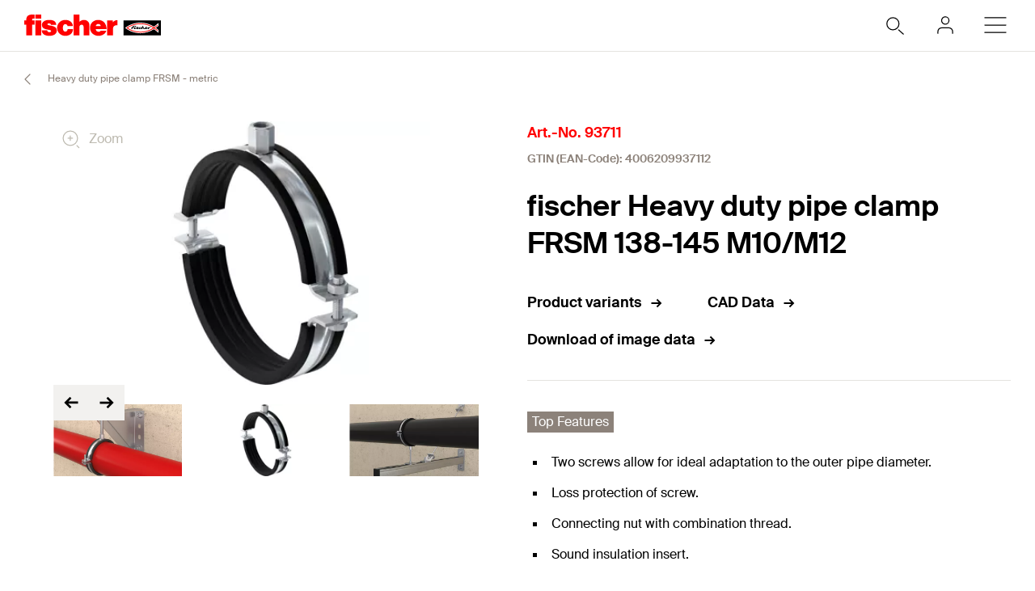

--- FILE ---
content_type: text/html; charset=utf-8
request_url: https://www.fischer.co.uk/en-gb/products/installation-systems/pipe-clamps/heavy-duty-pipe-clamps/heavy-duty-pipe-clamp-frsm-metric/93711-frsm-138-145-m10-m12
body_size: 14214
content:



<!DOCTYPE html>
<html lang="en-GB">

<head>
    <title>fischer Heavy duty pipe clamp FRSM 138-145 M10/M12</title>

<script data-cookieconsent="ignore">
    window.dataLayer = window.dataLayer || [];

    function gtag() {
	    window.dataLayer.push(arguments);
    }

	    
	        gtag("consent", "default", {
		        ad_storage: "denied",
		        analytics_storage: "denied",
		        functionality_storage: "denied",
		        security_storage: "granted",
		        wait_for_update: 2000
	        });

	        gtag("set", "ads_data_redaction", true);
        

    (function(w, d, s, l, i) {
        w[l] = w[l] || [];
        w[l].push({
            'gtm.start':
                new Date().getTime(),
            event: 'gtm.js'
        });
        var f = d.getElementsByTagName(s)[0],
            j = d.createElement(s),
            dl = l != 'dataLayer' ? '&l=' + l : '';
        j.async = true;
        j.src =
            'https://www.googletagmanager.com/gtm.js?id=' + i + dl;
        f.parentNode.insertBefore(j, f);
    })(window, document, 'script', 'dataLayer', 'GTM-WCVN5D7');
</script>

<script id="Cookiebot" src="https://consent.cookiebot.com/uc.js"
        data-cbid="6b7c5182-8c7e-4759-989f-6980f87527ca" data-blockingmode="auto" 
        type="text/javascript"></script>
<script>
    document.addEventListener('click', function (event) {
        if (event.target.matches('.fcc__btn-renew')) {
            event.preventDefault();
            Cookiebot.renew();
        }
    }, false);
</script>    <meta charset="UTF-8">
    <meta http-equiv="X-UA-Compatible" content="IE=edge">
    <meta name="viewport" content="width=device-width, initial-scale=1, shrink-to-fit=no">
    <meta name="description" content="The fischer heavy duty pipe clamp FRSM (metric) is a two-screw pipe clamp made from zinc-plated steel in material quality DD11 with an M8/M10 or M12/M16 combination connecting thread. The two-screw version enables optimised adjustment in line with the outer diameter of the pipe. Together with the combination connecting thread, this increases flexibility. This enables pipelines with an outer diameter of 19 to 508 mm to be securely fixed with a threaded rod or stud screw indoors. With a chlorine-free and silicone-free sound insulation insert, the pipe clamp meets the requirements of DIN 4109. The fischer FRSM (metric) is suitable for applications in the temperature range from -50&#176;C to +110&#176;C.">
    <meta name="keywords" content="">
    <meta property="og:title" content="fischer Heavy duty pipe clamp FRSM 138-145 M10/M12">
        <meta property="og:image" content="https://media.fischer.group/v7/_pim-media-prod_/Product%20Pictures/Product%20Pictures%20fischer/W1_P_P_FRSM-METRISCH-CGI_F_SALL_AQQ_V1.jpg?w=1000&h=1000&func=fit&bg_colour=white">
                <link rel="canonical" href="https://www.fischer.co.uk/en-gb/products/installation-systems/pipe-clamps/heavy-duty-pipe-clamps/heavy-duty-pipe-clamp-frsm-metric" />
    <link rel="icon" type="image/png" href="/favicon/fischer/favicon-96x96.png" sizes="96x96" />
<link rel="icon" type="image/svg+xml" href="/favicon/fischer/favicon.svg" />
<link rel="shortcut icon" href="/favicon/fischer/favicon.ico" />
<link rel="apple-touch-icon" sizes="180x180" href="/favicon/fischer/apple-touch-icon.png" />
<link rel="manifest" href="/favicon/fischer/site.webmanifest" />
<meta name="theme-color" content="#ff0000">    
    

<link href="/dist/fischer-website-rebrush/css/app-styles-CAoxBwh4.css" rel="stylesheet"/>
<script data-cookieconsent="ignore" type="module" src="/dist/fischer-website-rebrush/assets/main-oeWAvGk0.js" defer></script>

            <link rel="alternate" hreflang="bg-BG" href="https://www.fischer-bg.bg/bg-bg/products/installation-systems/pipe-clamps/heavy-duty-pipe-clamps/heavy-duty-pipe-clamp-frsm-metric/93711-frsm-138-145-m10-m12" />
            <link rel="alternate" hreflang="cs-CZ" href="https://www.fischer-cz.cz/cs-cz/products/montazni-systemy/objimky-na-potrubi/objimky-pro-velke-zateze/objimka-pro-tezka-ulozeni-frsm-metricky-zavit/93711-frsm-138-145-m10-m12" />
            <link rel="alternate" hreflang="da" href="https://www.fischerdanmark.dk/da/produkter/installationssystemer/rorbojler/massive-rorbojler/massiv-rorbojle-frsm-metrisk/93711-frsm-138-145-m10-m12" />
            <link rel="alternate" hreflang="de-AT" href="https://www.fischer.at/de-at/produkte/installationssysteme/rohrschellen/massivrohrschellen/massivrohrschelle-frsm-metrisch/93711-frsm-138-145-m10-m12" />
            <link rel="alternate" hreflang="de-DE" href="https://www.fischer.de/de-de/produkte/installationssysteme/rohrschellen/massivrohrschellen/massivrohrschelle-frsm-metrisch/93711-frsm-138-145-m10-m12" />
            <link rel="alternate" hreflang="el-GR" href="https://www.fischer.gr/el-gr/products/elektromekhanologika-sterigmata/sterigmata-solenon/sterigmata-solenon-bareos-tupou/sterigma-solenon-bareos-tupou-frsm-metriko/93711-frsm-138-145-m10-m12" />
            <link rel="alternate" hreflang="en-AE" href="https://www.fischer.ae/en-ae/products/installation-systems/pipe-clamps/heavy-duty-pipe-clamps/heavy-duty-pipe-clamp-frsm-metric/93711-frsm-138-145-m10-m12" />
            <link rel="alternate" hreflang="en-GB" href="https://www.fischer.co.uk/en-gb/products/installation-systems/pipe-clamps/heavy-duty-pipe-clamps/heavy-duty-pipe-clamp-frsm-metric/93711-frsm-138-145-m10-m12" />
            <link rel="alternate" hreflang="en-HK" href="https://www.fischer.hk/en-hk/products/installation-systems/pipe-clamps/heavy-duty-pipe-clamps/heavy-duty-pipe-clamp-frsm-metric/93711-frsm-138-145-m10-m12" />
            <link rel="alternate" hreflang="en-PH" href="https://www.fischer.ph/en-ph/products/installation-systems/pipe-clamps/heavy-duty-pipe-clamps/heavy-duty-pipe-clamp-frsm-metric/93711-frsm-138-145-m10-m12" />
            <link rel="alternate" hreflang="en-QA" href="https://www.fischer.qa/en-qa/products/installation-systems/pipe-clamps/heavy-duty-pipe-clamps/heavy-duty-pipe-clamp-frsm-metric/93711-frsm-138-145-m10-m12" />
            <link rel="alternate" hreflang="en-SG" href="https://www.fischer.sg/en-sg/products/installation-systems/pipe-clamps/heavy-duty-pipe-clamps/heavy-duty-pipe-clamp-frsm-metric/93711-frsm-138-145-m10-m12" />
            <link rel="alternate" hreflang="en-TH" href="https://www.fischer.in.th/en-th/products/installation-systems/pipe-clamps/heavy-duty-pipe-clamps/heavy-duty-pipe-clamp-frsm-metric/93711-frsm-138-145-m10-m12" />
            <link rel="alternate" hreflang="x-default" href="https://www.fischer-sea.com/en/products/installation-systems/pipe-clamps/heavy-duty-pipe-clamps/heavy-duty-pipe-clamp-frsm-metric/93711-frsm-138-145-m10-m12" />
            <link rel="alternate" hreflang="en" href="https://www.fischer-sea.com/en/products/installation-systems/pipe-clamps/heavy-duty-pipe-clamps/heavy-duty-pipe-clamp-frsm-metric/93711-frsm-138-145-m10-m12" />
            <link rel="alternate" hreflang="es-ES" href="https://www.fischer.es/es-es/productos/sistemas-de-montaje/abrazaderas-isofonica/abrazaderas-de-tubo-de-alta-resistencia/resistente-frsm-abrazadera-de-tubo-metrica/93711-abrazadera-frsm-138-145-m10-m12-caja-20-uds" />
            <link rel="alternate" hreflang="fi-FI" href="https://www.fischerfinland.fi/fi-fi/tuotteet/asennusjaerjestelmaet/putkikannakkeet/massiivikannakkeet/raskas-putkikannake-frsm-metrinen-kierre/93711-frsm-138-145-m10-m12" />
            <link rel="alternate" hreflang="fr-BE" href="https://www.fischer.be/fr-be/produits/techniques-de-supportage/colliers/colliers-serie-lourde/collier-isophonique-serie-lourde-frsm/93711-frsm-138-145-m10-m12" />
            <link rel="alternate" hreflang="fr-FR" href="https://www.fischer.fr/fr-fr/produits/techniques-de-supportage/colliers/colliers-serie-lourde/collier-isophonique-serie-lourde-frsm/93711-frsm-138-145-m10-m12" />
            <link rel="alternate" hreflang="hr-BA" href="https://www.fischer.ba/hr-ba/products/installation-systems/pipe-clamps/heavy-duty-pipe-clamps/heavy-duty-pipe-clamp-frsm-metric/93711-frsm-138-145-m10-m12" />
            <link rel="alternate" hreflang="hr-HR" href="https://www.fischer.hr/hr-hr/products/installation-systems/pipe-clamps/heavy-duty-pipe-clamps/heavy-duty-pipe-clamp-frsm-metric/93711-frsm-138-145-m10-m12" />
            <link rel="alternate" hreflang="hr-RS" href="https://www.fischer.rs/hr-rs/products/installation-systems/pipe-clamps/heavy-duty-pipe-clamps/heavy-duty-pipe-clamp-frsm-metric/93711-frsm-138-145-m10-m12" />
            <link rel="alternate" hreflang="hu-HU" href="https://www.fischerhungary.hu/hu-hu/products/epueletgepeszeti-roegzitesek/csobilincs/massziv-csobilincsek/massziv-ketreszes-bilincs-frsm-metrikus/93711-frsm-138-145-m10-m12" />
            <link rel="alternate" hreflang="it-IT" href="https://www.fischer.it/it-it/prodotti/sistemi-per-impiantistica/collari-per-tubazioni/collari-pesanti/collare-pesante-per-tubi-frsm-fil-metrica/93711-frsm-5-m10-m12" />
            <link rel="alternate" hreflang="ko-KR" href="https://www.fischerkorea.com/ko-kr/products/인스톨레이션-시스템/파이프-클램프/보강-파이프-클램프/보강-파이프-클램프-frsm-미터-나사/93711-frsm-138-145-m10-m12" />
            <link rel="alternate" hreflang="nl-BE" href="https://www.fischer.be/nl-be/products/installatietechniek/pijp-klemmen/zware-pijpbeugels/zware-pijpbeugel-frsm-metrisch/93711-frsm-5-m10-m12" />
            <link rel="alternate" hreflang="nl-NL" href="https://www.fischer.nl/nl-nl/producten/installatietechniek/pijp-klemmen/zware-pijpbeugels/zware-pijpbeugel-frsm-metrisch/93711-frsm-5-m10-m12" />
            <link rel="alternate" hreflang="nn-NO" href="https://www.fischernorge.no/nn-no/products/installasjonssystem/pipe-clamps/heavy-duty-pipe-clamps/massivrorklemme-frsm-metrisk/93711-frsm-138-145-m10-m12" />
            <link rel="alternate" hreflang="pl-PL" href="https://www.fischerpolska.pl/pl-pl/produkty/systemy-instalacyjne/obejmy-rurowe/obejmy-masywne/obejma-masywna-frsm-metrycznym/93711-frsm-138-145-m10-m12" />
            <link rel="alternate" hreflang="pt-PT" href="https://www.fischer.pt/pt-pt/produtos/sistemas-de-instalacao/abracadeiras/abracadeiras-para-cargas-pesadas/abracadeira-para-cargas-pesadas-frsm-polegada/93711-frsm-138-145-m10-m12" />
            <link rel="alternate" hreflang="ro-RO" href="https://www.fischer.com.ro/ro-ro/products/sisteme-de-instalatii/coliere-de-teava/cleme-pentru-tevi-pentru-sarcina-grea/clema-pentru-tevi-pentru-sarcina-grea-frsm-110-metric/93711-frsm-138-145-m10-m12" />
            <link rel="alternate" hreflang="sk-SK" href="https://www.fischer-sk.sk/sk-sk/produkty/montazne-systemy/objimky-na-potrubie/objimky-pre-velke-ztazenie/objimka-pre-velke-zataze-frsm-metricky-zavit/93711-frsm-138-145-m10-m12" />
            <link rel="alternate" hreflang="sl-SI" href="https://www.fischer-si.si/sl-si/products/installation-systems/pipe-clamps/heavy-duty-pipe-clamps/heavy-duty-pipe-clamp-frsm-metric/93711-frsm-138-145-m10-m12" />
            <link rel="alternate" hreflang="sq-AL" href="https://www.fischer.al/sq-al/products/installation-systems/pipe-clamps/heavy-duty-pipe-clamps/heavy-duty-pipe-clamp-frsm-metric/93711-frsm-138-145-m10-m12" />
            <link rel="alternate" hreflang="sv-SE" href="https://www.fischersverige.se/sv-se/produkter/installationssystem/roerklamrar/kraftiga-roerklamrar/kraftig-roerklammer-frsm-metrisk-gaenga/93711-frsm-138-145-m10-m12" />
            <link rel="alternate" hreflang="tr-TR" href="https://www.fischer.com.tr/tr-tr/urunler/tesisat-tasiyici-sistemler/boru-kelepceleri/agir-yuek-boru-kelepceleri/agir-yuek-boru-kelepcesi-frsm-metrik/93711-frsm-138-145-m10-m12" />
    <!--[if IE]>
        <script src="https://cdnjs.cloudflare.com/ajax/libs/html5shiv/3.7.3/html5shiv.min.js"></script>
        <script src="https://cdnjs.cloudflare.com/ajax/libs/respond.js/1.4.2/respond.min.js"></script>
    <![endif]-->

    
<meta name="VIcurrentDateTime" content="639044936010840332" />
<meta name="VirtualFolder" content="/" />
<script type="text/javascript" src="/layouts/system/VisitorIdentification.js"></script>


    <script type="application/json" class="jss-data">{"catalogIdPath":"","catalogId":"093711","host":"www.fischer.co.uk","uri":"/en-gb/products/installation-systems/pipe-clamps/heavy-duty-pipe-clamps/heavy-duty-pipe-clamp-frsm-metric/93711-frsm-138-145-m10-m12","postBody":{},"pageId":"{CAD6A3CA-3A94-47F4-BF93-29C2C683FF22}","pageTemplate":"Variant Page","language":"en-GB","isEditMode":false,"isSecureConnection":true,"isLocal":false,"isTest":false,"isUAT":false,"isProd":true,"isStandalone":false,"isContentManagement":false,"isContentDelivery":true,"isCatalogPage":true,"isProductsPage":false,"isRootCategoryPage":false,"isCategoryPage":false,"isFamilyPage":false,"isVariantPage":true,"isAdminPage":false,"cookies":null,"sitecoreDeploymentEnv":"blue","isSitecoreContent":false}</script>
</head>

<body class="fide">

        <div class="jss-component">
  <div class="root"><div class="component-wrapper component-wrapper--fiwe" data-v-2fb3aa02=""><div><!--[--><!--[--><div class="page-header-fi" data-v-2fb3aa02=""><div class="header-fi header-height" data-v-2fb3aa02="" data-v-83eea953=""><div data-v-83eea953=""><!----><!----><div class="header-top-fi header-top-fi--ssr" data-v-83eea953="" data-v-357945f4=""><!----><!----><div class="header-top-fi__container" data-v-357945f4=""><div class="header-top-fi__left" data-v-357945f4=""><a href="/en-gb" class="header-top-fi__logo" data-v-357945f4=""><picture class="ssr-cloud-image-fi logo-header-fi fischer-brand-logo" data-v-357945f4="" data-v-7face6bc="" data-v-e732876d=""><!--[--><source media="(max-width: 768px)" srcset="https://media.fischer.group/v7/_media-prod_/national/samples/logos/svg-version/fischer-logo.svg?func=bound&amp;w=120&amp;h=18 1x,https://media.fischer.group/v7/_media-prod_/national/samples/logos/svg-version/fischer-logo.svg?func=bound&amp;w=180&amp;h=27 1.5x,https://media.fischer.group/v7/_media-prod_/national/samples/logos/svg-version/fischer-logo.svg?func=bound&amp;w=240&amp;h=36 2x,https://media.fischer.group/v7/_media-prod_/national/samples/logos/svg-version/fischer-logo.svg?func=bound&amp;w=360&amp;h=54 3x,https://media.fischer.group/v7/_media-prod_/national/samples/logos/svg-version/fischer-logo.svg?func=bound&amp;w=480&amp;h=72 4x" data-v-e732876d=""><source media="(max-width: 1440px)" srcset="https://media.fischer.group/v7/_media-prod_/national/samples/logos/svg-version/fischer-logo.svg?func=bound&amp;w=180&amp;h=27 1x,https://media.fischer.group/v7/_media-prod_/national/samples/logos/svg-version/fischer-logo.svg?func=bound&amp;w=270&amp;h=40.5 1.5x,https://media.fischer.group/v7/_media-prod_/national/samples/logos/svg-version/fischer-logo.svg?func=bound&amp;w=360&amp;h=54 2x,https://media.fischer.group/v7/_media-prod_/national/samples/logos/svg-version/fischer-logo.svg?func=bound&amp;w=540&amp;h=81 3x,https://media.fischer.group/v7/_media-prod_/national/samples/logos/svg-version/fischer-logo.svg?func=bound&amp;w=720&amp;h=108 4x" data-v-e732876d=""><!--]--><img loading="lazy" src="https://media.fischer.group/v7/_media-prod_/national/samples/logos/svg-version/fischer-logo.svg?func=bound&amp;w=200&amp;h=30" srcset="https://media.fischer.group/v7/_media-prod_/national/samples/logos/svg-version/fischer-logo.svg?func=bound&amp;w=200&amp;h=30 1x,https://media.fischer.group/v7/_media-prod_/national/samples/logos/svg-version/fischer-logo.svg?func=bound&amp;w=300&amp;h=45 1.5x,https://media.fischer.group/v7/_media-prod_/national/samples/logos/svg-version/fischer-logo.svg?func=bound&amp;w=400&amp;h=60 2x,https://media.fischer.group/v7/_media-prod_/national/samples/logos/svg-version/fischer-logo.svg?func=bound&amp;w=600&amp;h=90 3x,https://media.fischer.group/v7/_media-prod_/national/samples/logos/svg-version/fischer-logo.svg?func=bound&amp;w=800&amp;h=120 4x" alt="Logo Image" width="200" height="30" data-v-e732876d="" /></source></source></picture></a><div class="header-top-fi__navigation" data-v-357945f4=""><ul class="navigation-bar-fi header-top-fi__navigation-bar" data-v-357945f4="" data-v-91266151=""><li id="navigation-bar-fi--marker" data-v-91266151=""></li><!--[--><!--[--><li class="navigation-bar-fi__item" data-test="navigation" data-test-2="Products" data-test-3="products" data-v-91266151=""><span class="navigation-bar-fi__item--text" data-v-91266151="">Products</span></li><!--]--><!--[--><li class="navigation-bar-fi__item" data-test="navigation" data-test-2="Training" data-v-91266151=""><span class="navigation-bar-fi__item--text" data-v-91266151="">Training</span></li><!--]--><!--[--><li class="navigation-bar-fi__item" data-test="navigation" data-test-2="Service" data-v-91266151=""><span class="navigation-bar-fi__item--text" data-v-91266151="">Service</span></li><!--]--><!--[--><li class="navigation-bar-fi__item" data-test="navigation" data-test-2="Expertise" data-v-91266151=""><span class="navigation-bar-fi__item--text" data-v-91266151="">Expertise</span></li><!--]--><!--[--><li class="navigation-bar-fi__item" data-test="navigation" data-test-2="fischer Stories" data-v-91266151=""><span class="navigation-bar-fi__item--text" data-v-91266151="">fischer Stories</span></li><!--]--><!--[--><li class="navigation-bar-fi__item--last-text navigation-bar-fi__item" data-test="navigation" data-test-2="fischer group" data-v-91266151=""><span class="navigation-bar-fi__item--text" data-v-91266151="">fischer group</span></li><!--]--><!--]--><!--[--><!--[--><!--[--><li class="navigation-bar-fi__item navigation-bar-fi__item--icon navigation-bar-fi__item-Internationalisierung-selectCountry" data-v-91266151=""><div class="service-navigation-item-fi" data-v-91266151="" data-v-850970df=""><a class="service-navigation-item-fi__link" href="/en-gb/select-your-country" aria-label="Select your country" data-test-2="selectCountry" data-test="navigation" data-v-850970df=""><div class="service-navigation-item-fi__link-icon" data-v-850970df=""><div class="fi-relative" data-v-850970df=""><svg xmlns="http://www.w3.org/2000/svg" xmlns:xlink="http://www.w3.org/1999/xlink" xml:space="preserve" x="0px" y="0px" version="1.1" viewBox="0 0 44 44" class="icon-fi icon-fi-globe" alt="Select your country" data-v-850970df=""><g class=""><g transform="translate(-44.124 29.157) rotate(-60)" class=""><path d="M36,44.2c1.3,1,2.1,2.3,2.3,4c1.3-0.1,2.3-1.9,3.7-1c1.2,1.2,2.8,0.3,4.2-0.7" class="icon-fi--stroke-linecap-round icon-fi--stroke-linejoin-round icon-fi--no-fill icon-fi--with-stroke"></path><path d="M29.6,56.3l3.5-3c2.1-0.5,2.7,0.7,4-0.4c0.7-1.6,0-4.1-1.7-4.1l-2.6,0.7l-1.6-1.6" class="icon-fi--stroke-linecap-round icon-fi--stroke-linejoin-round icon-fi--no-fill icon-fi--with-stroke"></path><path d="M49,56l-3.6-0.7c0.8,2.1,0.5,3.2-1,3.3c-1.8-0.2-3.5-1.2-4.6-2.6c-0.7,1.8-2.1,1.5-2.2,3.4
			l0.5,4.2" class="icon-fi--stroke-linecap-round icon-fi--stroke-linejoin-round icon-fi--no-fill icon-fi--with-stroke"></path></g><circle cx="22" cy="22" r="10" class="icon-fi--stroke-linecap-round icon-fi--stroke-linejoin-round icon-fi--no-fill icon-fi--with-stroke"></circle></g></svg><!----><!----></div><!----></div></a></div></li><!--]--><!--]--><!--[--><!--[--><li class="navigation-bar-fi__item navigation-bar-fi__item--icon navigation-bar-fi__item-Authentifizierung-login" data-v-91266151=""><div class="service-navigation-item-fi" data-v-91266151="" data-v-850970df=""><a class="service-navigation-item-fi__link" href="/en-gb/myfischer/log-in" aria-label="myfischer" data-test-2="login" data-test="navigation" data-v-850970df=""><div class="service-navigation-item-fi__link-icon" data-v-850970df=""><div class="fi-relative" data-v-850970df=""><svg xmlns="http://www.w3.org/2000/svg" xmlns:xlink="http://www.w3.org/1999/xlink" xml:space="preserve" x="0px" y="0px" version="1.1" viewBox="0 0 44 44" class="icon-fi icon-fi-user service-navigation-item-fi__link-icon-user service-navigation-item-fi__link-icon-user" alt="myfischer" data-v-850970df=""><g transform="translate(-3.375 -2.375)" class=""><path d="M33.4,33.4v-2c0-2.2-1.8-4-4-4h-8c-2.2,0-4,1.8-4,4v2" class="icon-fi--stroke-linecap-round icon-fi--stroke-linejoin-round icon-fi--no-fill icon-fi--with-stroke"></path><circle cx="25.4" cy="19.4" r="4" class="icon-fi--stroke-linecap-round icon-fi--stroke-linejoin-round icon-fi--no-fill icon-fi--with-stroke"></circle></g></svg><!----><!----></div><span class="service-navigation-item-fi__icon-text" data-v-850970df="">myfischer</span></div></a></div></li><!--]--><!--]--><!--]--></ul><ul class="mobile-navigation-bar-fi header-top-fi__mobile-navigation-bar" data-v-357945f4="" data-v-d41e4985=""><li class="mobile-navigation-bar-fi__item mobile-navigation-bar-fi__item--icon mobile-navigation-bar-fi__search-item" data-v-d41e4985=""><div class="mobile-navigation-bar-fi__item__icon mobile-navigation-bar-fi__search-icon" data-test="naviation" data-test-2="mobile-search-icon" data-v-d41e4985=""><svg xmlns="http://www.w3.org/2000/svg" xmlns:xlink="http://www.w3.org/1999/xlink" xml:space="preserve" x="0px" y="0px" version="1.1" viewBox="0 0 44 44" class="icon-fi icon-fi-search mobile-navigation-bar-fi__item__icon mobile-navigation-bar-fi__item__icon" data-v-d41e4985=""><g transform="translate(-33.488 -320.904)" class=""><circle cx="53.1" cy="340.6" r="6.6" class="icon-fi--no-fill icon-fi--with-stroke"></circle><line x1="64.5" x2="59.3" y1="351.9" y2="347.3" class="icon-fi--stroke-linecap-round icon-fi--no-fill icon-fi--with-stroke"></line></g></svg></div></li><!--[--><!--[--><!--[--><li class="mobile-navigation-bar-fi__item mobile-navigation-bar-fi__item--icon mobile-navigation-bar-fi__item-Authentifizierung-login" data-v-d41e4985=""><div class="service-navigation-item-fi" data-v-d41e4985="" data-v-850970df=""><a class="service-navigation-item-fi__link" href="/en-gb/myfischer/log-in" aria-label="myfischer" data-test-2="login" data-test="navigation" data-v-850970df=""><div class="service-navigation-item-fi__link-icon" data-v-850970df=""><div class="fi-relative" data-v-850970df=""><svg xmlns="http://www.w3.org/2000/svg" xmlns:xlink="http://www.w3.org/1999/xlink" xml:space="preserve" x="0px" y="0px" version="1.1" viewBox="0 0 44 44" class="icon-fi icon-fi-user service-navigation-item-fi__link-icon-user service-navigation-item-fi__link-icon-user" alt="myfischer" data-v-850970df=""><g transform="translate(-3.375 -2.375)" class=""><path d="M33.4,33.4v-2c0-2.2-1.8-4-4-4h-8c-2.2,0-4,1.8-4,4v2" class="icon-fi--stroke-linecap-round icon-fi--stroke-linejoin-round icon-fi--no-fill icon-fi--with-stroke"></path><circle cx="25.4" cy="19.4" r="4" class="icon-fi--stroke-linecap-round icon-fi--stroke-linejoin-round icon-fi--no-fill icon-fi--with-stroke"></circle></g></svg><!----><!----></div><span class="service-navigation-item-fi__icon-text" data-v-850970df="">myfischer</span></div></a></div></li><!--]--><!--]--><!--]--><li class="mobile-navigation-bar-fi__item mobile-navigation-bar-fi__item--icon" data-test="naviation" data-test-2="mobile-menu-open" data-v-d41e4985=""><svg xmlns="http://www.w3.org/2000/svg" xmlns:xlink="http://www.w3.org/1999/xlink" xml:space="preserve" x="0px" y="0px" version="1.1" viewBox="0 0 44 44" class="icon-fi icon-fi-menu mobile-navigation-bar-fi__item__icon mobile-navigation-bar-fi__item__icon" data-v-d41e4985=""><g transform="translate(-2.171 -5.375)" class=""><line x1="12.7" x2="35.6" y1="27.4" y2="27.4" class="icon-fi--stroke-linecap-round icon-fi--stroke-linejoin-round icon-fi--no-fill icon-fi--with-stroke"></line><line x1="12.7" x2="35.6" y1="19.4" y2="19.4" class="icon-fi--stroke-linecap-round icon-fi--stroke-linejoin-round icon-fi--no-fill icon-fi--with-stroke"></line><line x1="12.7" x2="35.6" y1="35.4" y2="35.4" class="icon-fi--stroke-linecap-round icon-fi--stroke-linejoin-round icon-fi--no-fill icon-fi--with-stroke"></line></g></svg></li></ul></div></div><div class="header-top-fi__right" data-v-357945f4=""><div class="search-box-fi search-box-fi--desktop" data-v-357945f4="" data-v-fc556ce6=""><div class="text-input-fi text-input-fi--icon text-input-fi--white text-input-fi--not-mounted search-box-fi__input no-highlight" data-v-fc556ce6=""><div class="text-input-fi__field"><label class="label-fi preferNonApp label-fi--80 text-input-fi__label" for="search-box-header-top" data-v-1e1f77e1=""><!--[-->Search term<!--]--><!----></label><!----><input id="search-box-header-top" value="" class="input-fi text-input-fi__input --color-white input-label-fi" name="search" type="search" autocomplete="off" readonly="" data-test="search-input" /><!----><div class="text-input-fi__icons"><!----><div class="text-input-fi__icon"><svg xmlns="http://www.w3.org/2000/svg" xmlns:xlink="http://www.w3.org/1999/xlink" xml:space="preserve" x="0px" y="0px" version="1.1" viewBox="0 0 44 44" class="icon-fi icon-fi-search"><g transform="translate(-33.488 -320.904)" class=""><circle cx="53.1" cy="340.6" r="6.6" class="icon-fi--no-fill icon-fi--with-stroke"></circle><line x1="64.5" x2="59.3" y1="351.9" y2="347.3" class="icon-fi--stroke-linecap-round icon-fi--no-fill icon-fi--with-stroke"></line></g></svg></div><!----><!----></div></div><!----></div></div><!----></div></div><!----><!----></div><div class="header-fi__divider" data-v-83eea953=""></div><!----><div class="mobile-navigation-flyout-fi" data-v-83eea953="" data-v-00f3801a=""><!----><div data-v-00f3801a="" data-v-391e5134=""><!----></div></div><!----><div class="breadcrumb-fi breadcrumb-fi--catalog-ssr" data-v-83eea953="" data-v-a4a3dd41=""><div class="grid-container-fi fi-max-w-xl fi-container" data-v-a4a3dd41=""><div class="fi-grid fi-grid-cols-12 fi-gap-small md:fi-gap-large"><!--[--><div class="breadcrumb-fi__container fi-col-span-full" data-v-a4a3dd41=""><!----><!----><ul class="breadcrumb-fi__list" data-v-a4a3dd41=""><!--[--><li class="breadcrumb-fi__list__item" data-v-a4a3dd41=""><a href="/en-gb" title="Home" class="breadcrumb-fi__list__item--link" data-v-a4a3dd41="">Home</a></li><li class="breadcrumb-fi__list__item" data-v-a4a3dd41=""><span class="breadcrumb-fi__list__item--active" data-v-a4a3dd41="">Products</span></li><!--]--></ul><div class="breadcrumb-fi__mobile" data-v-a4a3dd41=""><a href="/en-gb" title="Home" class="breadcrumb-fi__list__item--link breadcrumb-fi__mobile__link" data-v-a4a3dd41=""><svg xmlns="http://www.w3.org/2000/svg" xmlns:xlink="http://www.w3.org/1999/xlink" xml:space="preserve" x="0px" y="0px" version="1.1" viewBox="0 0 44 44" class="icon-fi icon-fi-chevron-down icon-fi--90 breadcrumb-fi__mobile__link__icon icon-fi--90 breadcrumb-fi__mobile__link__icon" data-v-a4a3dd41=""><path d="M16,19l6,6l6-6" class="icon-fi--stroke-linecap-round icon-fi--stroke-linejoin-round icon-fi--no-fill icon-fi--with-stroke"></path></svg> Home</a></div></div><!--]--></div></div><script type="application/ld+json" data-v-a4a3dd41="">{"@context":"https://schema.org","@type":"BreadcrumbList","itemListElement":[{"@type":"ListItem","position":1,"name":"Home","item":"https://www.fischer.co.uk/en-gb"},{"@type":"ListItem","position":2,"name":"Products"}]}</script></div><!----></div><!----></div><!----><!----></div><!----><!--]--><!--]--></div></div></div>
  <script type="application/json" data-ssr="8" class="__JSS_STATE__">{"sitecore":{"rendering":{"name":"PageHeaderFi","uid":"abf854ff-a3ec-4c46-b39f-41cee53cb989","dataSource":"{2ED4F329-A69E-4EC7-879C-ECBA0ACF4982}","componentName":"PageHeaderFi","enableXPE":true,"considerSessionState":false,"cookies":"app-view handlingfeelimit2"},"dataSource":{"brandAreaHeadlineTags":{"value":true},"brandAreaSubheadline":{"value":""},"brandAreaHeadline":{"value":"fischer Deutschland"},"showBrandArea":{"value":false},"showBreadcrumb":{"value":true},"showHeaderMedia":{"value":true},"slideElements":[],"autoPlay":{"value":false},"chatBotEnabled":{"value":false}},"placeholders":{},"context":{"pageEditing":false,"site":{"name":"www.fischer.co.uk"}},"settings":{"site":{"dictionary":{"id":"977111d3-1ec4-4f36-b637-3a1a3f4eb179","timestamp":"2026-01-19T09:57:58.3458786+00:00"}}}}}</script>
</div>

    
    <div class="jss-component">
  <div class="root"><div class="component-wrapper component-wrapper--fiwe product-detail-page-fi" data-v-30531c07=""><div><!--[--><!--[--><div class="product-detail-head-fi" data-v-30531c07="" data-v-80060842=""><!--[--><div class="grid-container-fi fi-max-w-xl fi-container" data-v-80060842=""><div class="fi-grid fi-grid-cols-12 fi-gap-small md:fi-gap-large"><!--[--><div class="fi-col-start-1 fi-col-end-13 md:fi-col-end-7" data-v-80060842=""><div class="catalog-slider-fi" data-v-80060842="" data-v-dac59aa3=""><div class="catalog-slider-fi__container catalog-slider-fi__container--visible" data-v-dac59aa3=""><div class="carousel-fi carousel-fi--ssr carousel-fi--theme-catalog-slider catalog-slider-fi__carousel" data-v-dac59aa3="" data-v-fa38faab=""><div class="splide" data-v-fa38faab=""><!--[--><div class="splide__track carousel-fi__track" data-v-fa38faab=""><ul class="splide__list"><!--[--><!--[--><!--[--><li class="splide__slide carousel-slide-fi carousel-slide-fi--theme-catalog-slider" data-v-dac59aa3="" data-v-a2c44782=""><!--[--><!--[--><div class="catalog-slider-item-fi" data-v-dac59aa3=""><div class="catalog-slider-item-fi__image-container" data-test="catalog-slider-item-image-container"><!----><div class="catalog-slider-item-fi__image-wrapper catalog-slider-item-fi__image-wrapper--product-picture"><picture class="ssr-cloud-image-fi thumbnail-slider-item-fi__image" data-v-e732876d=""><!--[--><source media="(max-width: 480px)" srcset="https://media.fischer.group/v7/_pim-media-prod_/Product%20Pictures/Product%20Pictures%20fischer/W1_P_P_FRSM-METRISCH-CGI_F_SALL_AQQ_V1.jpg?trim=5&amp;func=fit&amp;bg_colour=fff&amp;org_if_sml=0&amp;w=444&amp;h=249.75 1x,https://media.fischer.group/v7/_pim-media-prod_/Product%20Pictures/Product%20Pictures%20fischer/W1_P_P_FRSM-METRISCH-CGI_F_SALL_AQQ_V1.jpg?trim=5&amp;func=fit&amp;bg_colour=fff&amp;org_if_sml=0&amp;w=666&amp;h=374.625 1.5x,https://media.fischer.group/v7/_pim-media-prod_/Product%20Pictures/Product%20Pictures%20fischer/W1_P_P_FRSM-METRISCH-CGI_F_SALL_AQQ_V1.jpg?trim=5&amp;func=fit&amp;bg_colour=fff&amp;org_if_sml=0&amp;w=888&amp;h=499.5 2x,https://media.fischer.group/v7/_pim-media-prod_/Product%20Pictures/Product%20Pictures%20fischer/W1_P_P_FRSM-METRISCH-CGI_F_SALL_AQQ_V1.jpg?trim=5&amp;func=fit&amp;bg_colour=fff&amp;org_if_sml=0&amp;w=1332&amp;h=749.25 3x,https://media.fischer.group/v7/_pim-media-prod_/Product%20Pictures/Product%20Pictures%20fischer/W1_P_P_FRSM-METRISCH-CGI_F_SALL_AQQ_V1.jpg?trim=5&amp;func=fit&amp;bg_colour=fff&amp;org_if_sml=0&amp;w=1776&amp;h=999 4x" data-v-e732876d=""><source media="(max-width: 767px)" srcset="https://media.fischer.group/v7/_pim-media-prod_/Product%20Pictures/Product%20Pictures%20fischer/W1_P_P_FRSM-METRISCH-CGI_F_SALL_AQQ_V1.jpg?trim=5&amp;func=fit&amp;bg_colour=fff&amp;org_if_sml=0&amp;w=731&amp;h=411.1875 1x,https://media.fischer.group/v7/_pim-media-prod_/Product%20Pictures/Product%20Pictures%20fischer/W1_P_P_FRSM-METRISCH-CGI_F_SALL_AQQ_V1.jpg?trim=5&amp;func=fit&amp;bg_colour=fff&amp;org_if_sml=0&amp;w=1096.5&amp;h=616.78125 1.5x,https://media.fischer.group/v7/_pim-media-prod_/Product%20Pictures/Product%20Pictures%20fischer/W1_P_P_FRSM-METRISCH-CGI_F_SALL_AQQ_V1.jpg?trim=5&amp;func=fit&amp;bg_colour=fff&amp;org_if_sml=0&amp;w=1462&amp;h=822.375 2x,https://media.fischer.group/v7/_pim-media-prod_/Product%20Pictures/Product%20Pictures%20fischer/W1_P_P_FRSM-METRISCH-CGI_F_SALL_AQQ_V1.jpg?trim=5&amp;func=fit&amp;bg_colour=fff&amp;org_if_sml=0&amp;w=2193&amp;h=1233.5625 3x,https://media.fischer.group/v7/_pim-media-prod_/Product%20Pictures/Product%20Pictures%20fischer/W1_P_P_FRSM-METRISCH-CGI_F_SALL_AQQ_V1.jpg?trim=5&amp;func=fit&amp;bg_colour=fff&amp;org_if_sml=0&amp;w=2924&amp;h=1644.75 4x" data-v-e732876d=""><source media="(max-width: 768px)" srcset="https://media.fischer.group/v7/_pim-media-prod_/Product%20Pictures/Product%20Pictures%20fischer/W1_P_P_FRSM-METRISCH-CGI_F_SALL_AQQ_V1.jpg?trim=5&amp;func=fit&amp;bg_colour=fff&amp;org_if_sml=0&amp;w=708&amp;h=398.25 1x,https://media.fischer.group/v7/_pim-media-prod_/Product%20Pictures/Product%20Pictures%20fischer/W1_P_P_FRSM-METRISCH-CGI_F_SALL_AQQ_V1.jpg?trim=5&amp;func=fit&amp;bg_colour=fff&amp;org_if_sml=0&amp;w=1062&amp;h=597.375 1.5x,https://media.fischer.group/v7/_pim-media-prod_/Product%20Pictures/Product%20Pictures%20fischer/W1_P_P_FRSM-METRISCH-CGI_F_SALL_AQQ_V1.jpg?trim=5&amp;func=fit&amp;bg_colour=fff&amp;org_if_sml=0&amp;w=1416&amp;h=796.5 2x,https://media.fischer.group/v7/_pim-media-prod_/Product%20Pictures/Product%20Pictures%20fischer/W1_P_P_FRSM-METRISCH-CGI_F_SALL_AQQ_V1.jpg?trim=5&amp;func=fit&amp;bg_colour=fff&amp;org_if_sml=0&amp;w=2124&amp;h=1194.75 3x,https://media.fischer.group/v7/_pim-media-prod_/Product%20Pictures/Product%20Pictures%20fischer/W1_P_P_FRSM-METRISCH-CGI_F_SALL_AQQ_V1.jpg?trim=5&amp;func=fit&amp;bg_colour=fff&amp;org_if_sml=0&amp;w=2832&amp;h=1593 4x" data-v-e732876d=""><source media="(max-width: 1023px)" srcset="https://media.fischer.group/v7/_pim-media-prod_/Product%20Pictures/Product%20Pictures%20fischer/W1_P_P_FRSM-METRISCH-CGI_F_SALL_AQQ_V1.jpg?trim=5&amp;func=fit&amp;bg_colour=fff&amp;org_if_sml=0&amp;w=843&amp;h=541.6875 1x,https://media.fischer.group/v7/_pim-media-prod_/Product%20Pictures/Product%20Pictures%20fischer/W1_P_P_FRSM-METRISCH-CGI_F_SALL_AQQ_V1.jpg?trim=5&amp;func=fit&amp;bg_colour=fff&amp;org_if_sml=0&amp;w=1264.5&amp;h=812.53125 1.5x,https://media.fischer.group/v7/_pim-media-prod_/Product%20Pictures/Product%20Pictures%20fischer/W1_P_P_FRSM-METRISCH-CGI_F_SALL_AQQ_V1.jpg?trim=5&amp;func=fit&amp;bg_colour=fff&amp;org_if_sml=0&amp;w=1686&amp;h=1083.375 2x,https://media.fischer.group/v7/_pim-media-prod_/Product%20Pictures/Product%20Pictures%20fischer/W1_P_P_FRSM-METRISCH-CGI_F_SALL_AQQ_V1.jpg?trim=5&amp;func=fit&amp;bg_colour=fff&amp;org_if_sml=0&amp;w=2529&amp;h=1625.0625 3x,https://media.fischer.group/v7/_pim-media-prod_/Product%20Pictures/Product%20Pictures%20fischer/W1_P_P_FRSM-METRISCH-CGI_F_SALL_AQQ_V1.jpg?trim=5&amp;func=fit&amp;bg_colour=fff&amp;org_if_sml=0&amp;w=3372&amp;h=2166.75 4x" data-v-e732876d=""><source media="(max-width: 1440px)" srcset="https://media.fischer.group/v7/_pim-media-prod_/Product%20Pictures/Product%20Pictures%20fischer/W1_P_P_FRSM-METRISCH-CGI_F_SALL_AQQ_V1.jpg?trim=5&amp;func=fit&amp;bg_colour=fff&amp;org_if_sml=0&amp;w=374&amp;h=300.375 1x,https://media.fischer.group/v7/_pim-media-prod_/Product%20Pictures/Product%20Pictures%20fischer/W1_P_P_FRSM-METRISCH-CGI_F_SALL_AQQ_V1.jpg?trim=5&amp;func=fit&amp;bg_colour=fff&amp;org_if_sml=0&amp;w=561&amp;h=450.5625 1.5x,https://media.fischer.group/v7/_pim-media-prod_/Product%20Pictures/Product%20Pictures%20fischer/W1_P_P_FRSM-METRISCH-CGI_F_SALL_AQQ_V1.jpg?trim=5&amp;func=fit&amp;bg_colour=fff&amp;org_if_sml=0&amp;w=748&amp;h=600.75 2x,https://media.fischer.group/v7/_pim-media-prod_/Product%20Pictures/Product%20Pictures%20fischer/W1_P_P_FRSM-METRISCH-CGI_F_SALL_AQQ_V1.jpg?trim=5&amp;func=fit&amp;bg_colour=fff&amp;org_if_sml=0&amp;w=1122&amp;h=901.125 3x,https://media.fischer.group/v7/_pim-media-prod_/Product%20Pictures/Product%20Pictures%20fischer/W1_P_P_FRSM-METRISCH-CGI_F_SALL_AQQ_V1.jpg?trim=5&amp;func=fit&amp;bg_colour=fff&amp;org_if_sml=0&amp;w=1496&amp;h=1201.5 4x" data-v-e732876d=""><!--]--><img src="https://media.fischer.group/v7/_pim-media-prod_/Product%20Pictures/Product%20Pictures%20fischer/W1_P_P_FRSM-METRISCH-CGI_F_SALL_AQQ_V1.jpg?trim=5&amp;func=fit&amp;bg_colour=fff&amp;org_if_sml=0&amp;w=638&amp;h=448.875" srcset="https://media.fischer.group/v7/_pim-media-prod_/Product%20Pictures/Product%20Pictures%20fischer/W1_P_P_FRSM-METRISCH-CGI_F_SALL_AQQ_V1.jpg?trim=5&amp;func=fit&amp;bg_colour=fff&amp;org_if_sml=0&amp;w=638&amp;h=448.875 1x,https://media.fischer.group/v7/_pim-media-prod_/Product%20Pictures/Product%20Pictures%20fischer/W1_P_P_FRSM-METRISCH-CGI_F_SALL_AQQ_V1.jpg?trim=5&amp;func=fit&amp;bg_colour=fff&amp;org_if_sml=0&amp;w=957&amp;h=673.3125 1.5x,https://media.fischer.group/v7/_pim-media-prod_/Product%20Pictures/Product%20Pictures%20fischer/W1_P_P_FRSM-METRISCH-CGI_F_SALL_AQQ_V1.jpg?trim=5&amp;func=fit&amp;bg_colour=fff&amp;org_if_sml=0&amp;w=1276&amp;h=897.75 2x,https://media.fischer.group/v7/_pim-media-prod_/Product%20Pictures/Product%20Pictures%20fischer/W1_P_P_FRSM-METRISCH-CGI_F_SALL_AQQ_V1.jpg?trim=5&amp;func=fit&amp;bg_colour=fff&amp;org_if_sml=0&amp;w=1914&amp;h=1346.625 3x,https://media.fischer.group/v7/_pim-media-prod_/Product%20Pictures/Product%20Pictures%20fischer/W1_P_P_FRSM-METRISCH-CGI_F_SALL_AQQ_V1.jpg?trim=5&amp;func=fit&amp;bg_colour=fff&amp;org_if_sml=0&amp;w=2552&amp;h=1795.5 4x" alt="Product Picture: &quot;fischer Heavy duty pipe clamp FRSM 138-145 M10/M12&quot;" width="638" height="448.875" data-v-e732876d="" /></source></source></source></source></source></picture></div></div></div><!--]--><!--]--></li><li class="splide__slide carousel-slide-fi carousel-slide-fi--theme-catalog-slider" data-v-dac59aa3="" data-v-a2c44782=""><!--[--><!--[--><div class="catalog-slider-item-fi" data-v-dac59aa3=""><div class="catalog-slider-item-fi__image-container" data-test="catalog-slider-item-image-container"><!----><div class="catalog-slider-item-fi__image-wrapper"><picture class="ssr-cloud-image-fi thumbnail-slider-item-fi__image" data-v-e732876d=""><!--[--><source media="(max-width: 480px)" srcset="https://media.fischer.group/v7/_pim-media-prod_/Application%20Pictures/Application%20Pictures%20CGI%20new%20CD/Installation%20systems/W1_A_I_04_530-KONSOLE-WAND_SALL_AQQ_V2.jpg?func=crop&amp;org_if_sml=0&amp;w=444&amp;h=249.75 1x,https://media.fischer.group/v7/_pim-media-prod_/Application%20Pictures/Application%20Pictures%20CGI%20new%20CD/Installation%20systems/W1_A_I_04_530-KONSOLE-WAND_SALL_AQQ_V2.jpg?func=crop&amp;org_if_sml=0&amp;w=666&amp;h=374.625 1.5x,https://media.fischer.group/v7/_pim-media-prod_/Application%20Pictures/Application%20Pictures%20CGI%20new%20CD/Installation%20systems/W1_A_I_04_530-KONSOLE-WAND_SALL_AQQ_V2.jpg?func=crop&amp;org_if_sml=0&amp;w=888&amp;h=499.5 2x,https://media.fischer.group/v7/_pim-media-prod_/Application%20Pictures/Application%20Pictures%20CGI%20new%20CD/Installation%20systems/W1_A_I_04_530-KONSOLE-WAND_SALL_AQQ_V2.jpg?func=crop&amp;org_if_sml=0&amp;w=1332&amp;h=749.25 3x,https://media.fischer.group/v7/_pim-media-prod_/Application%20Pictures/Application%20Pictures%20CGI%20new%20CD/Installation%20systems/W1_A_I_04_530-KONSOLE-WAND_SALL_AQQ_V2.jpg?func=crop&amp;org_if_sml=0&amp;w=1776&amp;h=999 4x" data-v-e732876d=""><source media="(max-width: 767px)" srcset="https://media.fischer.group/v7/_pim-media-prod_/Application%20Pictures/Application%20Pictures%20CGI%20new%20CD/Installation%20systems/W1_A_I_04_530-KONSOLE-WAND_SALL_AQQ_V2.jpg?func=crop&amp;org_if_sml=0&amp;w=731&amp;h=411.1875 1x,https://media.fischer.group/v7/_pim-media-prod_/Application%20Pictures/Application%20Pictures%20CGI%20new%20CD/Installation%20systems/W1_A_I_04_530-KONSOLE-WAND_SALL_AQQ_V2.jpg?func=crop&amp;org_if_sml=0&amp;w=1096.5&amp;h=616.78125 1.5x,https://media.fischer.group/v7/_pim-media-prod_/Application%20Pictures/Application%20Pictures%20CGI%20new%20CD/Installation%20systems/W1_A_I_04_530-KONSOLE-WAND_SALL_AQQ_V2.jpg?func=crop&amp;org_if_sml=0&amp;w=1462&amp;h=822.375 2x,https://media.fischer.group/v7/_pim-media-prod_/Application%20Pictures/Application%20Pictures%20CGI%20new%20CD/Installation%20systems/W1_A_I_04_530-KONSOLE-WAND_SALL_AQQ_V2.jpg?func=crop&amp;org_if_sml=0&amp;w=2193&amp;h=1233.5625 3x,https://media.fischer.group/v7/_pim-media-prod_/Application%20Pictures/Application%20Pictures%20CGI%20new%20CD/Installation%20systems/W1_A_I_04_530-KONSOLE-WAND_SALL_AQQ_V2.jpg?func=crop&amp;org_if_sml=0&amp;w=2924&amp;h=1644.75 4x" data-v-e732876d=""><source media="(max-width: 768px)" srcset="https://media.fischer.group/v7/_pim-media-prod_/Application%20Pictures/Application%20Pictures%20CGI%20new%20CD/Installation%20systems/W1_A_I_04_530-KONSOLE-WAND_SALL_AQQ_V2.jpg?func=crop&amp;org_if_sml=0&amp;w=708&amp;h=398.25 1x,https://media.fischer.group/v7/_pim-media-prod_/Application%20Pictures/Application%20Pictures%20CGI%20new%20CD/Installation%20systems/W1_A_I_04_530-KONSOLE-WAND_SALL_AQQ_V2.jpg?func=crop&amp;org_if_sml=0&amp;w=1062&amp;h=597.375 1.5x,https://media.fischer.group/v7/_pim-media-prod_/Application%20Pictures/Application%20Pictures%20CGI%20new%20CD/Installation%20systems/W1_A_I_04_530-KONSOLE-WAND_SALL_AQQ_V2.jpg?func=crop&amp;org_if_sml=0&amp;w=1416&amp;h=796.5 2x,https://media.fischer.group/v7/_pim-media-prod_/Application%20Pictures/Application%20Pictures%20CGI%20new%20CD/Installation%20systems/W1_A_I_04_530-KONSOLE-WAND_SALL_AQQ_V2.jpg?func=crop&amp;org_if_sml=0&amp;w=2124&amp;h=1194.75 3x,https://media.fischer.group/v7/_pim-media-prod_/Application%20Pictures/Application%20Pictures%20CGI%20new%20CD/Installation%20systems/W1_A_I_04_530-KONSOLE-WAND_SALL_AQQ_V2.jpg?func=crop&amp;org_if_sml=0&amp;w=2832&amp;h=1593 4x" data-v-e732876d=""><source media="(max-width: 1023px)" srcset="https://media.fischer.group/v7/_pim-media-prod_/Application%20Pictures/Application%20Pictures%20CGI%20new%20CD/Installation%20systems/W1_A_I_04_530-KONSOLE-WAND_SALL_AQQ_V2.jpg?func=crop&amp;org_if_sml=0&amp;w=963&amp;h=541.6875 1x,https://media.fischer.group/v7/_pim-media-prod_/Application%20Pictures/Application%20Pictures%20CGI%20new%20CD/Installation%20systems/W1_A_I_04_530-KONSOLE-WAND_SALL_AQQ_V2.jpg?func=crop&amp;org_if_sml=0&amp;w=1444.5&amp;h=812.53125 1.5x,https://media.fischer.group/v7/_pim-media-prod_/Application%20Pictures/Application%20Pictures%20CGI%20new%20CD/Installation%20systems/W1_A_I_04_530-KONSOLE-WAND_SALL_AQQ_V2.jpg?func=crop&amp;org_if_sml=0&amp;w=1926&amp;h=1083.375 2x,https://media.fischer.group/v7/_pim-media-prod_/Application%20Pictures/Application%20Pictures%20CGI%20new%20CD/Installation%20systems/W1_A_I_04_530-KONSOLE-WAND_SALL_AQQ_V2.jpg?func=crop&amp;org_if_sml=0&amp;w=2889&amp;h=1625.0625 3x,https://media.fischer.group/v7/_pim-media-prod_/Application%20Pictures/Application%20Pictures%20CGI%20new%20CD/Installation%20systems/W1_A_I_04_530-KONSOLE-WAND_SALL_AQQ_V2.jpg?func=crop&amp;org_if_sml=0&amp;w=3852&amp;h=2166.75 4x" data-v-e732876d=""><source media="(max-width: 1440px)" srcset="https://media.fischer.group/v7/_pim-media-prod_/Application%20Pictures/Application%20Pictures%20CGI%20new%20CD/Installation%20systems/W1_A_I_04_530-KONSOLE-WAND_SALL_AQQ_V2.jpg?func=crop&amp;org_if_sml=0&amp;w=534&amp;h=300.375 1x,https://media.fischer.group/v7/_pim-media-prod_/Application%20Pictures/Application%20Pictures%20CGI%20new%20CD/Installation%20systems/W1_A_I_04_530-KONSOLE-WAND_SALL_AQQ_V2.jpg?func=crop&amp;org_if_sml=0&amp;w=801&amp;h=450.5625 1.5x,https://media.fischer.group/v7/_pim-media-prod_/Application%20Pictures/Application%20Pictures%20CGI%20new%20CD/Installation%20systems/W1_A_I_04_530-KONSOLE-WAND_SALL_AQQ_V2.jpg?func=crop&amp;org_if_sml=0&amp;w=1068&amp;h=600.75 2x,https://media.fischer.group/v7/_pim-media-prod_/Application%20Pictures/Application%20Pictures%20CGI%20new%20CD/Installation%20systems/W1_A_I_04_530-KONSOLE-WAND_SALL_AQQ_V2.jpg?func=crop&amp;org_if_sml=0&amp;w=1602&amp;h=901.125 3x,https://media.fischer.group/v7/_pim-media-prod_/Application%20Pictures/Application%20Pictures%20CGI%20new%20CD/Installation%20systems/W1_A_I_04_530-KONSOLE-WAND_SALL_AQQ_V2.jpg?func=crop&amp;org_if_sml=0&amp;w=2136&amp;h=1201.5 4x" data-v-e732876d=""><!--]--><img loading="lazy" src="https://media.fischer.group/v7/_pim-media-prod_/Application%20Pictures/Application%20Pictures%20CGI%20new%20CD/Installation%20systems/W1_A_I_04_530-KONSOLE-WAND_SALL_AQQ_V2.jpg?func=crop&amp;org_if_sml=0&amp;w=798&amp;h=448.875" srcset="https://media.fischer.group/v7/_pim-media-prod_/Application%20Pictures/Application%20Pictures%20CGI%20new%20CD/Installation%20systems/W1_A_I_04_530-KONSOLE-WAND_SALL_AQQ_V2.jpg?func=crop&amp;org_if_sml=0&amp;w=798&amp;h=448.875 1x,https://media.fischer.group/v7/_pim-media-prod_/Application%20Pictures/Application%20Pictures%20CGI%20new%20CD/Installation%20systems/W1_A_I_04_530-KONSOLE-WAND_SALL_AQQ_V2.jpg?func=crop&amp;org_if_sml=0&amp;w=1197&amp;h=673.3125 1.5x,https://media.fischer.group/v7/_pim-media-prod_/Application%20Pictures/Application%20Pictures%20CGI%20new%20CD/Installation%20systems/W1_A_I_04_530-KONSOLE-WAND_SALL_AQQ_V2.jpg?func=crop&amp;org_if_sml=0&amp;w=1596&amp;h=897.75 2x,https://media.fischer.group/v7/_pim-media-prod_/Application%20Pictures/Application%20Pictures%20CGI%20new%20CD/Installation%20systems/W1_A_I_04_530-KONSOLE-WAND_SALL_AQQ_V2.jpg?func=crop&amp;org_if_sml=0&amp;w=2394&amp;h=1346.625 3x,https://media.fischer.group/v7/_pim-media-prod_/Application%20Pictures/Application%20Pictures%20CGI%20new%20CD/Installation%20systems/W1_A_I_04_530-KONSOLE-WAND_SALL_AQQ_V2.jpg?func=crop&amp;org_if_sml=0&amp;w=3192&amp;h=1795.5 4x" alt="Application Picture" width="798" height="448.875" data-v-e732876d="" /></source></source></source></source></source></picture></div></div></div><!--]--><!--]--></li><li class="splide__slide carousel-slide-fi carousel-slide-fi--theme-catalog-slider" data-v-dac59aa3="" data-v-a2c44782=""><!--[--><!--[--><div class="catalog-slider-item-fi" data-v-dac59aa3=""><div class="catalog-slider-item-fi__image-container" data-test="catalog-slider-item-image-container"><!----><div class="catalog-slider-item-fi__image-wrapper"><picture class="ssr-cloud-image-fi thumbnail-slider-item-fi__image" data-v-e732876d=""><!--[--><source media="(max-width: 480px)" srcset="https://media.fischer.group/v7/_pim-media-prod_/Application%20Pictures/Application%20Pictures%20CGI%20new%20CD/Installation%20systems/W1_A_I_04_539-KONSOLE-WAND_SALL_AQQ_V2.jpg?func=crop&amp;org_if_sml=0&amp;w=444&amp;h=249.75 1x,https://media.fischer.group/v7/_pim-media-prod_/Application%20Pictures/Application%20Pictures%20CGI%20new%20CD/Installation%20systems/W1_A_I_04_539-KONSOLE-WAND_SALL_AQQ_V2.jpg?func=crop&amp;org_if_sml=0&amp;w=666&amp;h=374.625 1.5x,https://media.fischer.group/v7/_pim-media-prod_/Application%20Pictures/Application%20Pictures%20CGI%20new%20CD/Installation%20systems/W1_A_I_04_539-KONSOLE-WAND_SALL_AQQ_V2.jpg?func=crop&amp;org_if_sml=0&amp;w=888&amp;h=499.5 2x,https://media.fischer.group/v7/_pim-media-prod_/Application%20Pictures/Application%20Pictures%20CGI%20new%20CD/Installation%20systems/W1_A_I_04_539-KONSOLE-WAND_SALL_AQQ_V2.jpg?func=crop&amp;org_if_sml=0&amp;w=1332&amp;h=749.25 3x,https://media.fischer.group/v7/_pim-media-prod_/Application%20Pictures/Application%20Pictures%20CGI%20new%20CD/Installation%20systems/W1_A_I_04_539-KONSOLE-WAND_SALL_AQQ_V2.jpg?func=crop&amp;org_if_sml=0&amp;w=1776&amp;h=999 4x" data-v-e732876d=""><source media="(max-width: 767px)" srcset="https://media.fischer.group/v7/_pim-media-prod_/Application%20Pictures/Application%20Pictures%20CGI%20new%20CD/Installation%20systems/W1_A_I_04_539-KONSOLE-WAND_SALL_AQQ_V2.jpg?func=crop&amp;org_if_sml=0&amp;w=731&amp;h=411.1875 1x,https://media.fischer.group/v7/_pim-media-prod_/Application%20Pictures/Application%20Pictures%20CGI%20new%20CD/Installation%20systems/W1_A_I_04_539-KONSOLE-WAND_SALL_AQQ_V2.jpg?func=crop&amp;org_if_sml=0&amp;w=1096.5&amp;h=616.78125 1.5x,https://media.fischer.group/v7/_pim-media-prod_/Application%20Pictures/Application%20Pictures%20CGI%20new%20CD/Installation%20systems/W1_A_I_04_539-KONSOLE-WAND_SALL_AQQ_V2.jpg?func=crop&amp;org_if_sml=0&amp;w=1462&amp;h=822.375 2x,https://media.fischer.group/v7/_pim-media-prod_/Application%20Pictures/Application%20Pictures%20CGI%20new%20CD/Installation%20systems/W1_A_I_04_539-KONSOLE-WAND_SALL_AQQ_V2.jpg?func=crop&amp;org_if_sml=0&amp;w=2193&amp;h=1233.5625 3x,https://media.fischer.group/v7/_pim-media-prod_/Application%20Pictures/Application%20Pictures%20CGI%20new%20CD/Installation%20systems/W1_A_I_04_539-KONSOLE-WAND_SALL_AQQ_V2.jpg?func=crop&amp;org_if_sml=0&amp;w=2924&amp;h=1644.75 4x" data-v-e732876d=""><source media="(max-width: 768px)" srcset="https://media.fischer.group/v7/_pim-media-prod_/Application%20Pictures/Application%20Pictures%20CGI%20new%20CD/Installation%20systems/W1_A_I_04_539-KONSOLE-WAND_SALL_AQQ_V2.jpg?func=crop&amp;org_if_sml=0&amp;w=708&amp;h=398.25 1x,https://media.fischer.group/v7/_pim-media-prod_/Application%20Pictures/Application%20Pictures%20CGI%20new%20CD/Installation%20systems/W1_A_I_04_539-KONSOLE-WAND_SALL_AQQ_V2.jpg?func=crop&amp;org_if_sml=0&amp;w=1062&amp;h=597.375 1.5x,https://media.fischer.group/v7/_pim-media-prod_/Application%20Pictures/Application%20Pictures%20CGI%20new%20CD/Installation%20systems/W1_A_I_04_539-KONSOLE-WAND_SALL_AQQ_V2.jpg?func=crop&amp;org_if_sml=0&amp;w=1416&amp;h=796.5 2x,https://media.fischer.group/v7/_pim-media-prod_/Application%20Pictures/Application%20Pictures%20CGI%20new%20CD/Installation%20systems/W1_A_I_04_539-KONSOLE-WAND_SALL_AQQ_V2.jpg?func=crop&amp;org_if_sml=0&amp;w=2124&amp;h=1194.75 3x,https://media.fischer.group/v7/_pim-media-prod_/Application%20Pictures/Application%20Pictures%20CGI%20new%20CD/Installation%20systems/W1_A_I_04_539-KONSOLE-WAND_SALL_AQQ_V2.jpg?func=crop&amp;org_if_sml=0&amp;w=2832&amp;h=1593 4x" data-v-e732876d=""><source media="(max-width: 1023px)" srcset="https://media.fischer.group/v7/_pim-media-prod_/Application%20Pictures/Application%20Pictures%20CGI%20new%20CD/Installation%20systems/W1_A_I_04_539-KONSOLE-WAND_SALL_AQQ_V2.jpg?func=crop&amp;org_if_sml=0&amp;w=963&amp;h=541.6875 1x,https://media.fischer.group/v7/_pim-media-prod_/Application%20Pictures/Application%20Pictures%20CGI%20new%20CD/Installation%20systems/W1_A_I_04_539-KONSOLE-WAND_SALL_AQQ_V2.jpg?func=crop&amp;org_if_sml=0&amp;w=1444.5&amp;h=812.53125 1.5x,https://media.fischer.group/v7/_pim-media-prod_/Application%20Pictures/Application%20Pictures%20CGI%20new%20CD/Installation%20systems/W1_A_I_04_539-KONSOLE-WAND_SALL_AQQ_V2.jpg?func=crop&amp;org_if_sml=0&amp;w=1926&amp;h=1083.375 2x,https://media.fischer.group/v7/_pim-media-prod_/Application%20Pictures/Application%20Pictures%20CGI%20new%20CD/Installation%20systems/W1_A_I_04_539-KONSOLE-WAND_SALL_AQQ_V2.jpg?func=crop&amp;org_if_sml=0&amp;w=2889&amp;h=1625.0625 3x,https://media.fischer.group/v7/_pim-media-prod_/Application%20Pictures/Application%20Pictures%20CGI%20new%20CD/Installation%20systems/W1_A_I_04_539-KONSOLE-WAND_SALL_AQQ_V2.jpg?func=crop&amp;org_if_sml=0&amp;w=3852&amp;h=2166.75 4x" data-v-e732876d=""><source media="(max-width: 1440px)" srcset="https://media.fischer.group/v7/_pim-media-prod_/Application%20Pictures/Application%20Pictures%20CGI%20new%20CD/Installation%20systems/W1_A_I_04_539-KONSOLE-WAND_SALL_AQQ_V2.jpg?func=crop&amp;org_if_sml=0&amp;w=534&amp;h=300.375 1x,https://media.fischer.group/v7/_pim-media-prod_/Application%20Pictures/Application%20Pictures%20CGI%20new%20CD/Installation%20systems/W1_A_I_04_539-KONSOLE-WAND_SALL_AQQ_V2.jpg?func=crop&amp;org_if_sml=0&amp;w=801&amp;h=450.5625 1.5x,https://media.fischer.group/v7/_pim-media-prod_/Application%20Pictures/Application%20Pictures%20CGI%20new%20CD/Installation%20systems/W1_A_I_04_539-KONSOLE-WAND_SALL_AQQ_V2.jpg?func=crop&amp;org_if_sml=0&amp;w=1068&amp;h=600.75 2x,https://media.fischer.group/v7/_pim-media-prod_/Application%20Pictures/Application%20Pictures%20CGI%20new%20CD/Installation%20systems/W1_A_I_04_539-KONSOLE-WAND_SALL_AQQ_V2.jpg?func=crop&amp;org_if_sml=0&amp;w=1602&amp;h=901.125 3x,https://media.fischer.group/v7/_pim-media-prod_/Application%20Pictures/Application%20Pictures%20CGI%20new%20CD/Installation%20systems/W1_A_I_04_539-KONSOLE-WAND_SALL_AQQ_V2.jpg?func=crop&amp;org_if_sml=0&amp;w=2136&amp;h=1201.5 4x" data-v-e732876d=""><!--]--><img loading="lazy" src="https://media.fischer.group/v7/_pim-media-prod_/Application%20Pictures/Application%20Pictures%20CGI%20new%20CD/Installation%20systems/W1_A_I_04_539-KONSOLE-WAND_SALL_AQQ_V2.jpg?func=crop&amp;org_if_sml=0&amp;w=798&amp;h=448.875" srcset="https://media.fischer.group/v7/_pim-media-prod_/Application%20Pictures/Application%20Pictures%20CGI%20new%20CD/Installation%20systems/W1_A_I_04_539-KONSOLE-WAND_SALL_AQQ_V2.jpg?func=crop&amp;org_if_sml=0&amp;w=798&amp;h=448.875 1x,https://media.fischer.group/v7/_pim-media-prod_/Application%20Pictures/Application%20Pictures%20CGI%20new%20CD/Installation%20systems/W1_A_I_04_539-KONSOLE-WAND_SALL_AQQ_V2.jpg?func=crop&amp;org_if_sml=0&amp;w=1197&amp;h=673.3125 1.5x,https://media.fischer.group/v7/_pim-media-prod_/Application%20Pictures/Application%20Pictures%20CGI%20new%20CD/Installation%20systems/W1_A_I_04_539-KONSOLE-WAND_SALL_AQQ_V2.jpg?func=crop&amp;org_if_sml=0&amp;w=1596&amp;h=897.75 2x,https://media.fischer.group/v7/_pim-media-prod_/Application%20Pictures/Application%20Pictures%20CGI%20new%20CD/Installation%20systems/W1_A_I_04_539-KONSOLE-WAND_SALL_AQQ_V2.jpg?func=crop&amp;org_if_sml=0&amp;w=2394&amp;h=1346.625 3x,https://media.fischer.group/v7/_pim-media-prod_/Application%20Pictures/Application%20Pictures%20CGI%20new%20CD/Installation%20systems/W1_A_I_04_539-KONSOLE-WAND_SALL_AQQ_V2.jpg?func=crop&amp;org_if_sml=0&amp;w=3192&amp;h=1795.5 4x" alt="Application Picture" width="798" height="448.875" data-v-e732876d="" /></source></source></source></source></source></picture></div></div></div><!--]--><!--]--></li><!--]--><!--]--><!--]--></ul></div><!----><!--[--><!--]--><ul class="carousel-fi__pagination splide__pagination" data-v-fa38faab=""></ul><!--]--></div></div><div class="catalog-slider-fi__thumbnail-wrapper" data-v-dac59aa3=""><div class="carousel-fi carousel-fi--ssr carousel-fi--theme-catalog-slider-thumbnail catalog-slider-fi__carousel catalog-slider-fi__carousel--thumbnail" data-v-dac59aa3="" data-v-fa38faab=""><div class="splide" data-v-fa38faab=""><!--[--><div class="splide__track carousel-fi__track" data-v-fa38faab=""><ul class="splide__list"><!--[--><!--[--><!--[--><li class="splide__slide carousel-slide-fi carousel-slide-fi--theme-catalog-slider-thumbnail" data-v-dac59aa3="" data-v-a2c44782=""><!--[--><!--[--><div class="catalog-slider-item-fi catalog-slider-item-fi--is-thumbnail" data-v-dac59aa3=""><div class="catalog-slider-item-fi__image-container" data-test="catalog-slider-item-image-container"><!----><div class="catalog-slider-item-fi__image-wrapper"><picture class="ssr-cloud-image-fi thumbnail-slider-item-fi__image" data-v-e732876d=""><!--[--><source media="(max-width: 480px)" srcset="https://media.fischer.group/v7/_pim-media-prod_/Application%20Pictures/Application%20Pictures%20CGI%20new%20CD/Installation%20systems/W1_A_I_04_539-KONSOLE-WAND_SALL_AQQ_V2.jpg?func=crop&amp;org_if_sml=0&amp;w=148&amp;h=83.25 1x,https://media.fischer.group/v7/_pim-media-prod_/Application%20Pictures/Application%20Pictures%20CGI%20new%20CD/Installation%20systems/W1_A_I_04_539-KONSOLE-WAND_SALL_AQQ_V2.jpg?func=crop&amp;org_if_sml=0&amp;w=222&amp;h=124.875 1.5x,https://media.fischer.group/v7/_pim-media-prod_/Application%20Pictures/Application%20Pictures%20CGI%20new%20CD/Installation%20systems/W1_A_I_04_539-KONSOLE-WAND_SALL_AQQ_V2.jpg?func=crop&amp;org_if_sml=0&amp;w=296&amp;h=166.5 2x,https://media.fischer.group/v7/_pim-media-prod_/Application%20Pictures/Application%20Pictures%20CGI%20new%20CD/Installation%20systems/W1_A_I_04_539-KONSOLE-WAND_SALL_AQQ_V2.jpg?func=crop&amp;org_if_sml=0&amp;w=444&amp;h=249.75 3x,https://media.fischer.group/v7/_pim-media-prod_/Application%20Pictures/Application%20Pictures%20CGI%20new%20CD/Installation%20systems/W1_A_I_04_539-KONSOLE-WAND_SALL_AQQ_V2.jpg?func=crop&amp;org_if_sml=0&amp;w=592&amp;h=333 4x" data-v-e732876d=""><source media="(max-width: 767px)" srcset="https://media.fischer.group/v7/_pim-media-prod_/Application%20Pictures/Application%20Pictures%20CGI%20new%20CD/Installation%20systems/W1_A_I_04_539-KONSOLE-WAND_SALL_AQQ_V2.jpg?func=crop&amp;org_if_sml=0&amp;w=243.66666666666666&amp;h=137.0625 1x,https://media.fischer.group/v7/_pim-media-prod_/Application%20Pictures/Application%20Pictures%20CGI%20new%20CD/Installation%20systems/W1_A_I_04_539-KONSOLE-WAND_SALL_AQQ_V2.jpg?func=crop&amp;org_if_sml=0&amp;w=365.5&amp;h=205.59375 1.5x,https://media.fischer.group/v7/_pim-media-prod_/Application%20Pictures/Application%20Pictures%20CGI%20new%20CD/Installation%20systems/W1_A_I_04_539-KONSOLE-WAND_SALL_AQQ_V2.jpg?func=crop&amp;org_if_sml=0&amp;w=487.3333333333333&amp;h=274.125 2x,https://media.fischer.group/v7/_pim-media-prod_/Application%20Pictures/Application%20Pictures%20CGI%20new%20CD/Installation%20systems/W1_A_I_04_539-KONSOLE-WAND_SALL_AQQ_V2.jpg?func=crop&amp;org_if_sml=0&amp;w=731&amp;h=411.1875 3x,https://media.fischer.group/v7/_pim-media-prod_/Application%20Pictures/Application%20Pictures%20CGI%20new%20CD/Installation%20systems/W1_A_I_04_539-KONSOLE-WAND_SALL_AQQ_V2.jpg?func=crop&amp;org_if_sml=0&amp;w=974.6666666666666&amp;h=548.25 4x" data-v-e732876d=""><source media="(max-width: 768px)" srcset="https://media.fischer.group/v7/_pim-media-prod_/Application%20Pictures/Application%20Pictures%20CGI%20new%20CD/Installation%20systems/W1_A_I_04_539-KONSOLE-WAND_SALL_AQQ_V2.jpg?func=crop&amp;org_if_sml=0&amp;w=236&amp;h=132.75 1x,https://media.fischer.group/v7/_pim-media-prod_/Application%20Pictures/Application%20Pictures%20CGI%20new%20CD/Installation%20systems/W1_A_I_04_539-KONSOLE-WAND_SALL_AQQ_V2.jpg?func=crop&amp;org_if_sml=0&amp;w=354&amp;h=199.125 1.5x,https://media.fischer.group/v7/_pim-media-prod_/Application%20Pictures/Application%20Pictures%20CGI%20new%20CD/Installation%20systems/W1_A_I_04_539-KONSOLE-WAND_SALL_AQQ_V2.jpg?func=crop&amp;org_if_sml=0&amp;w=472&amp;h=265.5 2x,https://media.fischer.group/v7/_pim-media-prod_/Application%20Pictures/Application%20Pictures%20CGI%20new%20CD/Installation%20systems/W1_A_I_04_539-KONSOLE-WAND_SALL_AQQ_V2.jpg?func=crop&amp;org_if_sml=0&amp;w=708&amp;h=398.25 3x,https://media.fischer.group/v7/_pim-media-prod_/Application%20Pictures/Application%20Pictures%20CGI%20new%20CD/Installation%20systems/W1_A_I_04_539-KONSOLE-WAND_SALL_AQQ_V2.jpg?func=crop&amp;org_if_sml=0&amp;w=944&amp;h=531 4x" data-v-e732876d=""><source media="(max-width: 1023px)" srcset="https://media.fischer.group/v7/_pim-media-prod_/Application%20Pictures/Application%20Pictures%20CGI%20new%20CD/Installation%20systems/W1_A_I_04_539-KONSOLE-WAND_SALL_AQQ_V2.jpg?func=crop&amp;org_if_sml=0&amp;w=321&amp;h=180.5625 1x,https://media.fischer.group/v7/_pim-media-prod_/Application%20Pictures/Application%20Pictures%20CGI%20new%20CD/Installation%20systems/W1_A_I_04_539-KONSOLE-WAND_SALL_AQQ_V2.jpg?func=crop&amp;org_if_sml=0&amp;w=481.5&amp;h=270.84375 1.5x,https://media.fischer.group/v7/_pim-media-prod_/Application%20Pictures/Application%20Pictures%20CGI%20new%20CD/Installation%20systems/W1_A_I_04_539-KONSOLE-WAND_SALL_AQQ_V2.jpg?func=crop&amp;org_if_sml=0&amp;w=642&amp;h=361.125 2x,https://media.fischer.group/v7/_pim-media-prod_/Application%20Pictures/Application%20Pictures%20CGI%20new%20CD/Installation%20systems/W1_A_I_04_539-KONSOLE-WAND_SALL_AQQ_V2.jpg?func=crop&amp;org_if_sml=0&amp;w=963&amp;h=541.6875 3x,https://media.fischer.group/v7/_pim-media-prod_/Application%20Pictures/Application%20Pictures%20CGI%20new%20CD/Installation%20systems/W1_A_I_04_539-KONSOLE-WAND_SALL_AQQ_V2.jpg?func=crop&amp;org_if_sml=0&amp;w=1284&amp;h=722.25 4x" data-v-e732876d=""><source media="(max-width: 1440px)" srcset="https://media.fischer.group/v7/_pim-media-prod_/Application%20Pictures/Application%20Pictures%20CGI%20new%20CD/Installation%20systems/W1_A_I_04_539-KONSOLE-WAND_SALL_AQQ_V2.jpg?func=crop&amp;org_if_sml=0&amp;w=178&amp;h=100.125 1x,https://media.fischer.group/v7/_pim-media-prod_/Application%20Pictures/Application%20Pictures%20CGI%20new%20CD/Installation%20systems/W1_A_I_04_539-KONSOLE-WAND_SALL_AQQ_V2.jpg?func=crop&amp;org_if_sml=0&amp;w=267&amp;h=150.1875 1.5x,https://media.fischer.group/v7/_pim-media-prod_/Application%20Pictures/Application%20Pictures%20CGI%20new%20CD/Installation%20systems/W1_A_I_04_539-KONSOLE-WAND_SALL_AQQ_V2.jpg?func=crop&amp;org_if_sml=0&amp;w=356&amp;h=200.25 2x,https://media.fischer.group/v7/_pim-media-prod_/Application%20Pictures/Application%20Pictures%20CGI%20new%20CD/Installation%20systems/W1_A_I_04_539-KONSOLE-WAND_SALL_AQQ_V2.jpg?func=crop&amp;org_if_sml=0&amp;w=534&amp;h=300.375 3x,https://media.fischer.group/v7/_pim-media-prod_/Application%20Pictures/Application%20Pictures%20CGI%20new%20CD/Installation%20systems/W1_A_I_04_539-KONSOLE-WAND_SALL_AQQ_V2.jpg?func=crop&amp;org_if_sml=0&amp;w=712&amp;h=400.5 4x" data-v-e732876d=""><!--]--><img src="https://media.fischer.group/v7/_pim-media-prod_/Application%20Pictures/Application%20Pictures%20CGI%20new%20CD/Installation%20systems/W1_A_I_04_539-KONSOLE-WAND_SALL_AQQ_V2.jpg?func=crop&amp;org_if_sml=0&amp;w=266&amp;h=149.625" srcset="https://media.fischer.group/v7/_pim-media-prod_/Application%20Pictures/Application%20Pictures%20CGI%20new%20CD/Installation%20systems/W1_A_I_04_539-KONSOLE-WAND_SALL_AQQ_V2.jpg?func=crop&amp;org_if_sml=0&amp;w=266&amp;h=149.625 1x,https://media.fischer.group/v7/_pim-media-prod_/Application%20Pictures/Application%20Pictures%20CGI%20new%20CD/Installation%20systems/W1_A_I_04_539-KONSOLE-WAND_SALL_AQQ_V2.jpg?func=crop&amp;org_if_sml=0&amp;w=399&amp;h=224.4375 1.5x,https://media.fischer.group/v7/_pim-media-prod_/Application%20Pictures/Application%20Pictures%20CGI%20new%20CD/Installation%20systems/W1_A_I_04_539-KONSOLE-WAND_SALL_AQQ_V2.jpg?func=crop&amp;org_if_sml=0&amp;w=532&amp;h=299.25 2x,https://media.fischer.group/v7/_pim-media-prod_/Application%20Pictures/Application%20Pictures%20CGI%20new%20CD/Installation%20systems/W1_A_I_04_539-KONSOLE-WAND_SALL_AQQ_V2.jpg?func=crop&amp;org_if_sml=0&amp;w=798&amp;h=448.875 3x,https://media.fischer.group/v7/_pim-media-prod_/Application%20Pictures/Application%20Pictures%20CGI%20new%20CD/Installation%20systems/W1_A_I_04_539-KONSOLE-WAND_SALL_AQQ_V2.jpg?func=crop&amp;org_if_sml=0&amp;w=1064&amp;h=598.5 4x" alt="Application Picture" width="266" height="149.625" data-v-e732876d="" /></source></source></source></source></source></picture></div></div></div><!--]--><!--]--></li><li class="splide__slide carousel-slide-fi carousel-slide-fi--theme-catalog-slider-thumbnail" data-v-dac59aa3="" data-v-a2c44782=""><!--[--><!--[--><div class="catalog-slider-item-fi catalog-slider-item-fi--is-thumbnail" data-v-dac59aa3=""><div class="catalog-slider-item-fi__image-container" data-test="catalog-slider-item-image-container"><!----><div class="catalog-slider-item-fi__image-wrapper"><picture class="ssr-cloud-image-fi thumbnail-slider-item-fi__image" data-v-e732876d=""><!--[--><source media="(max-width: 480px)" srcset="https://media.fischer.group/v7/_pim-media-prod_/Product%20Pictures/Product%20Pictures%20fischer/W1_P_P_FRSM-METRISCH-CGI_F_SALL_AQQ_V1.jpg?trim=5&amp;func=fit&amp;bg_colour=fff&amp;org_if_sml=0&amp;w=148&amp;h=83.25 1x,https://media.fischer.group/v7/_pim-media-prod_/Product%20Pictures/Product%20Pictures%20fischer/W1_P_P_FRSM-METRISCH-CGI_F_SALL_AQQ_V1.jpg?trim=5&amp;func=fit&amp;bg_colour=fff&amp;org_if_sml=0&amp;w=222&amp;h=124.875 1.5x,https://media.fischer.group/v7/_pim-media-prod_/Product%20Pictures/Product%20Pictures%20fischer/W1_P_P_FRSM-METRISCH-CGI_F_SALL_AQQ_V1.jpg?trim=5&amp;func=fit&amp;bg_colour=fff&amp;org_if_sml=0&amp;w=296&amp;h=166.5 2x,https://media.fischer.group/v7/_pim-media-prod_/Product%20Pictures/Product%20Pictures%20fischer/W1_P_P_FRSM-METRISCH-CGI_F_SALL_AQQ_V1.jpg?trim=5&amp;func=fit&amp;bg_colour=fff&amp;org_if_sml=0&amp;w=444&amp;h=249.75 3x,https://media.fischer.group/v7/_pim-media-prod_/Product%20Pictures/Product%20Pictures%20fischer/W1_P_P_FRSM-METRISCH-CGI_F_SALL_AQQ_V1.jpg?trim=5&amp;func=fit&amp;bg_colour=fff&amp;org_if_sml=0&amp;w=592&amp;h=333 4x" data-v-e732876d=""><source media="(max-width: 767px)" srcset="https://media.fischer.group/v7/_pim-media-prod_/Product%20Pictures/Product%20Pictures%20fischer/W1_P_P_FRSM-METRISCH-CGI_F_SALL_AQQ_V1.jpg?trim=5&amp;func=fit&amp;bg_colour=fff&amp;org_if_sml=0&amp;w=243.66666666666666&amp;h=137.0625 1x,https://media.fischer.group/v7/_pim-media-prod_/Product%20Pictures/Product%20Pictures%20fischer/W1_P_P_FRSM-METRISCH-CGI_F_SALL_AQQ_V1.jpg?trim=5&amp;func=fit&amp;bg_colour=fff&amp;org_if_sml=0&amp;w=365.5&amp;h=205.59375 1.5x,https://media.fischer.group/v7/_pim-media-prod_/Product%20Pictures/Product%20Pictures%20fischer/W1_P_P_FRSM-METRISCH-CGI_F_SALL_AQQ_V1.jpg?trim=5&amp;func=fit&amp;bg_colour=fff&amp;org_if_sml=0&amp;w=487.3333333333333&amp;h=274.125 2x,https://media.fischer.group/v7/_pim-media-prod_/Product%20Pictures/Product%20Pictures%20fischer/W1_P_P_FRSM-METRISCH-CGI_F_SALL_AQQ_V1.jpg?trim=5&amp;func=fit&amp;bg_colour=fff&amp;org_if_sml=0&amp;w=731&amp;h=411.1875 3x,https://media.fischer.group/v7/_pim-media-prod_/Product%20Pictures/Product%20Pictures%20fischer/W1_P_P_FRSM-METRISCH-CGI_F_SALL_AQQ_V1.jpg?trim=5&amp;func=fit&amp;bg_colour=fff&amp;org_if_sml=0&amp;w=974.6666666666666&amp;h=548.25 4x" data-v-e732876d=""><source media="(max-width: 768px)" srcset="https://media.fischer.group/v7/_pim-media-prod_/Product%20Pictures/Product%20Pictures%20fischer/W1_P_P_FRSM-METRISCH-CGI_F_SALL_AQQ_V1.jpg?trim=5&amp;func=fit&amp;bg_colour=fff&amp;org_if_sml=0&amp;w=236&amp;h=132.75 1x,https://media.fischer.group/v7/_pim-media-prod_/Product%20Pictures/Product%20Pictures%20fischer/W1_P_P_FRSM-METRISCH-CGI_F_SALL_AQQ_V1.jpg?trim=5&amp;func=fit&amp;bg_colour=fff&amp;org_if_sml=0&amp;w=354&amp;h=199.125 1.5x,https://media.fischer.group/v7/_pim-media-prod_/Product%20Pictures/Product%20Pictures%20fischer/W1_P_P_FRSM-METRISCH-CGI_F_SALL_AQQ_V1.jpg?trim=5&amp;func=fit&amp;bg_colour=fff&amp;org_if_sml=0&amp;w=472&amp;h=265.5 2x,https://media.fischer.group/v7/_pim-media-prod_/Product%20Pictures/Product%20Pictures%20fischer/W1_P_P_FRSM-METRISCH-CGI_F_SALL_AQQ_V1.jpg?trim=5&amp;func=fit&amp;bg_colour=fff&amp;org_if_sml=0&amp;w=708&amp;h=398.25 3x,https://media.fischer.group/v7/_pim-media-prod_/Product%20Pictures/Product%20Pictures%20fischer/W1_P_P_FRSM-METRISCH-CGI_F_SALL_AQQ_V1.jpg?trim=5&amp;func=fit&amp;bg_colour=fff&amp;org_if_sml=0&amp;w=944&amp;h=531 4x" data-v-e732876d=""><source media="(max-width: 1023px)" srcset="https://media.fischer.group/v7/_pim-media-prod_/Product%20Pictures/Product%20Pictures%20fischer/W1_P_P_FRSM-METRISCH-CGI_F_SALL_AQQ_V1.jpg?trim=5&amp;func=fit&amp;bg_colour=fff&amp;org_if_sml=0&amp;w=321&amp;h=180.5625 1x,https://media.fischer.group/v7/_pim-media-prod_/Product%20Pictures/Product%20Pictures%20fischer/W1_P_P_FRSM-METRISCH-CGI_F_SALL_AQQ_V1.jpg?trim=5&amp;func=fit&amp;bg_colour=fff&amp;org_if_sml=0&amp;w=481.5&amp;h=270.84375 1.5x,https://media.fischer.group/v7/_pim-media-prod_/Product%20Pictures/Product%20Pictures%20fischer/W1_P_P_FRSM-METRISCH-CGI_F_SALL_AQQ_V1.jpg?trim=5&amp;func=fit&amp;bg_colour=fff&amp;org_if_sml=0&amp;w=642&amp;h=361.125 2x,https://media.fischer.group/v7/_pim-media-prod_/Product%20Pictures/Product%20Pictures%20fischer/W1_P_P_FRSM-METRISCH-CGI_F_SALL_AQQ_V1.jpg?trim=5&amp;func=fit&amp;bg_colour=fff&amp;org_if_sml=0&amp;w=963&amp;h=541.6875 3x,https://media.fischer.group/v7/_pim-media-prod_/Product%20Pictures/Product%20Pictures%20fischer/W1_P_P_FRSM-METRISCH-CGI_F_SALL_AQQ_V1.jpg?trim=5&amp;func=fit&amp;bg_colour=fff&amp;org_if_sml=0&amp;w=1284&amp;h=722.25 4x" data-v-e732876d=""><source media="(max-width: 1440px)" srcset="https://media.fischer.group/v7/_pim-media-prod_/Product%20Pictures/Product%20Pictures%20fischer/W1_P_P_FRSM-METRISCH-CGI_F_SALL_AQQ_V1.jpg?trim=5&amp;func=fit&amp;bg_colour=fff&amp;org_if_sml=0&amp;w=178&amp;h=100.125 1x,https://media.fischer.group/v7/_pim-media-prod_/Product%20Pictures/Product%20Pictures%20fischer/W1_P_P_FRSM-METRISCH-CGI_F_SALL_AQQ_V1.jpg?trim=5&amp;func=fit&amp;bg_colour=fff&amp;org_if_sml=0&amp;w=267&amp;h=150.1875 1.5x,https://media.fischer.group/v7/_pim-media-prod_/Product%20Pictures/Product%20Pictures%20fischer/W1_P_P_FRSM-METRISCH-CGI_F_SALL_AQQ_V1.jpg?trim=5&amp;func=fit&amp;bg_colour=fff&amp;org_if_sml=0&amp;w=356&amp;h=200.25 2x,https://media.fischer.group/v7/_pim-media-prod_/Product%20Pictures/Product%20Pictures%20fischer/W1_P_P_FRSM-METRISCH-CGI_F_SALL_AQQ_V1.jpg?trim=5&amp;func=fit&amp;bg_colour=fff&amp;org_if_sml=0&amp;w=534&amp;h=300.375 3x,https://media.fischer.group/v7/_pim-media-prod_/Product%20Pictures/Product%20Pictures%20fischer/W1_P_P_FRSM-METRISCH-CGI_F_SALL_AQQ_V1.jpg?trim=5&amp;func=fit&amp;bg_colour=fff&amp;org_if_sml=0&amp;w=712&amp;h=400.5 4x" data-v-e732876d=""><!--]--><img loading="lazy" src="https://media.fischer.group/v7/_pim-media-prod_/Product%20Pictures/Product%20Pictures%20fischer/W1_P_P_FRSM-METRISCH-CGI_F_SALL_AQQ_V1.jpg?trim=5&amp;func=fit&amp;bg_colour=fff&amp;org_if_sml=0&amp;w=266&amp;h=149.625" srcset="https://media.fischer.group/v7/_pim-media-prod_/Product%20Pictures/Product%20Pictures%20fischer/W1_P_P_FRSM-METRISCH-CGI_F_SALL_AQQ_V1.jpg?trim=5&amp;func=fit&amp;bg_colour=fff&amp;org_if_sml=0&amp;w=266&amp;h=149.625 1x,https://media.fischer.group/v7/_pim-media-prod_/Product%20Pictures/Product%20Pictures%20fischer/W1_P_P_FRSM-METRISCH-CGI_F_SALL_AQQ_V1.jpg?trim=5&amp;func=fit&amp;bg_colour=fff&amp;org_if_sml=0&amp;w=399&amp;h=224.4375 1.5x,https://media.fischer.group/v7/_pim-media-prod_/Product%20Pictures/Product%20Pictures%20fischer/W1_P_P_FRSM-METRISCH-CGI_F_SALL_AQQ_V1.jpg?trim=5&amp;func=fit&amp;bg_colour=fff&amp;org_if_sml=0&amp;w=532&amp;h=299.25 2x,https://media.fischer.group/v7/_pim-media-prod_/Product%20Pictures/Product%20Pictures%20fischer/W1_P_P_FRSM-METRISCH-CGI_F_SALL_AQQ_V1.jpg?trim=5&amp;func=fit&amp;bg_colour=fff&amp;org_if_sml=0&amp;w=798&amp;h=448.875 3x,https://media.fischer.group/v7/_pim-media-prod_/Product%20Pictures/Product%20Pictures%20fischer/W1_P_P_FRSM-METRISCH-CGI_F_SALL_AQQ_V1.jpg?trim=5&amp;func=fit&amp;bg_colour=fff&amp;org_if_sml=0&amp;w=1064&amp;h=598.5 4x" alt="Product Picture" width="266" height="149.625" data-v-e732876d="" /></source></source></source></source></source></picture></div></div></div><!--]--><!--]--></li><li class="splide__slide carousel-slide-fi carousel-slide-fi--theme-catalog-slider-thumbnail" data-v-dac59aa3="" data-v-a2c44782=""><!--[--><!--[--><div class="catalog-slider-item-fi catalog-slider-item-fi--is-thumbnail" data-v-dac59aa3=""><div class="catalog-slider-item-fi__image-container" data-test="catalog-slider-item-image-container"><!----><div class="catalog-slider-item-fi__image-wrapper"><picture class="ssr-cloud-image-fi thumbnail-slider-item-fi__image" data-v-e732876d=""><!--[--><source media="(max-width: 480px)" srcset="https://media.fischer.group/v7/_pim-media-prod_/Application%20Pictures/Application%20Pictures%20CGI%20new%20CD/Installation%20systems/W1_A_I_04_530-KONSOLE-WAND_SALL_AQQ_V2.jpg?func=crop&amp;org_if_sml=0&amp;w=148&amp;h=83.25 1x,https://media.fischer.group/v7/_pim-media-prod_/Application%20Pictures/Application%20Pictures%20CGI%20new%20CD/Installation%20systems/W1_A_I_04_530-KONSOLE-WAND_SALL_AQQ_V2.jpg?func=crop&amp;org_if_sml=0&amp;w=222&amp;h=124.875 1.5x,https://media.fischer.group/v7/_pim-media-prod_/Application%20Pictures/Application%20Pictures%20CGI%20new%20CD/Installation%20systems/W1_A_I_04_530-KONSOLE-WAND_SALL_AQQ_V2.jpg?func=crop&amp;org_if_sml=0&amp;w=296&amp;h=166.5 2x,https://media.fischer.group/v7/_pim-media-prod_/Application%20Pictures/Application%20Pictures%20CGI%20new%20CD/Installation%20systems/W1_A_I_04_530-KONSOLE-WAND_SALL_AQQ_V2.jpg?func=crop&amp;org_if_sml=0&amp;w=444&amp;h=249.75 3x,https://media.fischer.group/v7/_pim-media-prod_/Application%20Pictures/Application%20Pictures%20CGI%20new%20CD/Installation%20systems/W1_A_I_04_530-KONSOLE-WAND_SALL_AQQ_V2.jpg?func=crop&amp;org_if_sml=0&amp;w=592&amp;h=333 4x" data-v-e732876d=""><source media="(max-width: 767px)" srcset="https://media.fischer.group/v7/_pim-media-prod_/Application%20Pictures/Application%20Pictures%20CGI%20new%20CD/Installation%20systems/W1_A_I_04_530-KONSOLE-WAND_SALL_AQQ_V2.jpg?func=crop&amp;org_if_sml=0&amp;w=243.66666666666666&amp;h=137.0625 1x,https://media.fischer.group/v7/_pim-media-prod_/Application%20Pictures/Application%20Pictures%20CGI%20new%20CD/Installation%20systems/W1_A_I_04_530-KONSOLE-WAND_SALL_AQQ_V2.jpg?func=crop&amp;org_if_sml=0&amp;w=365.5&amp;h=205.59375 1.5x,https://media.fischer.group/v7/_pim-media-prod_/Application%20Pictures/Application%20Pictures%20CGI%20new%20CD/Installation%20systems/W1_A_I_04_530-KONSOLE-WAND_SALL_AQQ_V2.jpg?func=crop&amp;org_if_sml=0&amp;w=487.3333333333333&amp;h=274.125 2x,https://media.fischer.group/v7/_pim-media-prod_/Application%20Pictures/Application%20Pictures%20CGI%20new%20CD/Installation%20systems/W1_A_I_04_530-KONSOLE-WAND_SALL_AQQ_V2.jpg?func=crop&amp;org_if_sml=0&amp;w=731&amp;h=411.1875 3x,https://media.fischer.group/v7/_pim-media-prod_/Application%20Pictures/Application%20Pictures%20CGI%20new%20CD/Installation%20systems/W1_A_I_04_530-KONSOLE-WAND_SALL_AQQ_V2.jpg?func=crop&amp;org_if_sml=0&amp;w=974.6666666666666&amp;h=548.25 4x" data-v-e732876d=""><source media="(max-width: 768px)" srcset="https://media.fischer.group/v7/_pim-media-prod_/Application%20Pictures/Application%20Pictures%20CGI%20new%20CD/Installation%20systems/W1_A_I_04_530-KONSOLE-WAND_SALL_AQQ_V2.jpg?func=crop&amp;org_if_sml=0&amp;w=236&amp;h=132.75 1x,https://media.fischer.group/v7/_pim-media-prod_/Application%20Pictures/Application%20Pictures%20CGI%20new%20CD/Installation%20systems/W1_A_I_04_530-KONSOLE-WAND_SALL_AQQ_V2.jpg?func=crop&amp;org_if_sml=0&amp;w=354&amp;h=199.125 1.5x,https://media.fischer.group/v7/_pim-media-prod_/Application%20Pictures/Application%20Pictures%20CGI%20new%20CD/Installation%20systems/W1_A_I_04_530-KONSOLE-WAND_SALL_AQQ_V2.jpg?func=crop&amp;org_if_sml=0&amp;w=472&amp;h=265.5 2x,https://media.fischer.group/v7/_pim-media-prod_/Application%20Pictures/Application%20Pictures%20CGI%20new%20CD/Installation%20systems/W1_A_I_04_530-KONSOLE-WAND_SALL_AQQ_V2.jpg?func=crop&amp;org_if_sml=0&amp;w=708&amp;h=398.25 3x,https://media.fischer.group/v7/_pim-media-prod_/Application%20Pictures/Application%20Pictures%20CGI%20new%20CD/Installation%20systems/W1_A_I_04_530-KONSOLE-WAND_SALL_AQQ_V2.jpg?func=crop&amp;org_if_sml=0&amp;w=944&amp;h=531 4x" data-v-e732876d=""><source media="(max-width: 1023px)" srcset="https://media.fischer.group/v7/_pim-media-prod_/Application%20Pictures/Application%20Pictures%20CGI%20new%20CD/Installation%20systems/W1_A_I_04_530-KONSOLE-WAND_SALL_AQQ_V2.jpg?func=crop&amp;org_if_sml=0&amp;w=321&amp;h=180.5625 1x,https://media.fischer.group/v7/_pim-media-prod_/Application%20Pictures/Application%20Pictures%20CGI%20new%20CD/Installation%20systems/W1_A_I_04_530-KONSOLE-WAND_SALL_AQQ_V2.jpg?func=crop&amp;org_if_sml=0&amp;w=481.5&amp;h=270.84375 1.5x,https://media.fischer.group/v7/_pim-media-prod_/Application%20Pictures/Application%20Pictures%20CGI%20new%20CD/Installation%20systems/W1_A_I_04_530-KONSOLE-WAND_SALL_AQQ_V2.jpg?func=crop&amp;org_if_sml=0&amp;w=642&amp;h=361.125 2x,https://media.fischer.group/v7/_pim-media-prod_/Application%20Pictures/Application%20Pictures%20CGI%20new%20CD/Installation%20systems/W1_A_I_04_530-KONSOLE-WAND_SALL_AQQ_V2.jpg?func=crop&amp;org_if_sml=0&amp;w=963&amp;h=541.6875 3x,https://media.fischer.group/v7/_pim-media-prod_/Application%20Pictures/Application%20Pictures%20CGI%20new%20CD/Installation%20systems/W1_A_I_04_530-KONSOLE-WAND_SALL_AQQ_V2.jpg?func=crop&amp;org_if_sml=0&amp;w=1284&amp;h=722.25 4x" data-v-e732876d=""><source media="(max-width: 1440px)" srcset="https://media.fischer.group/v7/_pim-media-prod_/Application%20Pictures/Application%20Pictures%20CGI%20new%20CD/Installation%20systems/W1_A_I_04_530-KONSOLE-WAND_SALL_AQQ_V2.jpg?func=crop&amp;org_if_sml=0&amp;w=178&amp;h=100.125 1x,https://media.fischer.group/v7/_pim-media-prod_/Application%20Pictures/Application%20Pictures%20CGI%20new%20CD/Installation%20systems/W1_A_I_04_530-KONSOLE-WAND_SALL_AQQ_V2.jpg?func=crop&amp;org_if_sml=0&amp;w=267&amp;h=150.1875 1.5x,https://media.fischer.group/v7/_pim-media-prod_/Application%20Pictures/Application%20Pictures%20CGI%20new%20CD/Installation%20systems/W1_A_I_04_530-KONSOLE-WAND_SALL_AQQ_V2.jpg?func=crop&amp;org_if_sml=0&amp;w=356&amp;h=200.25 2x,https://media.fischer.group/v7/_pim-media-prod_/Application%20Pictures/Application%20Pictures%20CGI%20new%20CD/Installation%20systems/W1_A_I_04_530-KONSOLE-WAND_SALL_AQQ_V2.jpg?func=crop&amp;org_if_sml=0&amp;w=534&amp;h=300.375 3x,https://media.fischer.group/v7/_pim-media-prod_/Application%20Pictures/Application%20Pictures%20CGI%20new%20CD/Installation%20systems/W1_A_I_04_530-KONSOLE-WAND_SALL_AQQ_V2.jpg?func=crop&amp;org_if_sml=0&amp;w=712&amp;h=400.5 4x" data-v-e732876d=""><!--]--><img loading="lazy" src="https://media.fischer.group/v7/_pim-media-prod_/Application%20Pictures/Application%20Pictures%20CGI%20new%20CD/Installation%20systems/W1_A_I_04_530-KONSOLE-WAND_SALL_AQQ_V2.jpg?func=crop&amp;org_if_sml=0&amp;w=266&amp;h=149.625" srcset="https://media.fischer.group/v7/_pim-media-prod_/Application%20Pictures/Application%20Pictures%20CGI%20new%20CD/Installation%20systems/W1_A_I_04_530-KONSOLE-WAND_SALL_AQQ_V2.jpg?func=crop&amp;org_if_sml=0&amp;w=266&amp;h=149.625 1x,https://media.fischer.group/v7/_pim-media-prod_/Application%20Pictures/Application%20Pictures%20CGI%20new%20CD/Installation%20systems/W1_A_I_04_530-KONSOLE-WAND_SALL_AQQ_V2.jpg?func=crop&amp;org_if_sml=0&amp;w=399&amp;h=224.4375 1.5x,https://media.fischer.group/v7/_pim-media-prod_/Application%20Pictures/Application%20Pictures%20CGI%20new%20CD/Installation%20systems/W1_A_I_04_530-KONSOLE-WAND_SALL_AQQ_V2.jpg?func=crop&amp;org_if_sml=0&amp;w=532&amp;h=299.25 2x,https://media.fischer.group/v7/_pim-media-prod_/Application%20Pictures/Application%20Pictures%20CGI%20new%20CD/Installation%20systems/W1_A_I_04_530-KONSOLE-WAND_SALL_AQQ_V2.jpg?func=crop&amp;org_if_sml=0&amp;w=798&amp;h=448.875 3x,https://media.fischer.group/v7/_pim-media-prod_/Application%20Pictures/Application%20Pictures%20CGI%20new%20CD/Installation%20systems/W1_A_I_04_530-KONSOLE-WAND_SALL_AQQ_V2.jpg?func=crop&amp;org_if_sml=0&amp;w=1064&amp;h=598.5 4x" alt="Application Picture" width="266" height="149.625" data-v-e732876d="" /></source></source></source></source></source></picture></div></div></div><!--]--><!--]--></li><!--]--><!--]--><!--]--></ul></div><!----><!--[--><!--]--><ul class="carousel-fi__pagination splide__pagination" data-v-fa38faab=""></ul><!--]--></div></div></div></div><!----></div></div><div class="fi-col-start-1 fi-col-end-13 md:fi-col-start-7 md:fi-col-end-13" data-v-80060842=""><div class="headline-fi fi-text-size-df-24 fi-text-brand product-detail-head-fi__art-nr" data-v-80060842="" data-v-a5d72aae=""><!--[--><span data-test="article-number" data-v-80060842="">Art.-No. 93711</span><!--]--></div><div class="product-detail-head-fi__ean-code" data-v-80060842="">GTIN (EAN-Code): 4006209937112</div><h1 class="headline-fi fi-text-size-df-48 fi-text-black product-detail-head-fi__name" data-v-80060842="" data-v-a5d72aae=""><!--[--><span data-v-80060842="">fischer Heavy duty pipe clamp FRSM 138-145 M10/M12</span><!--]--></h1><!----><div class="product-detail-head-fi__links" data-v-80060842=""><a href="/en-gb/products/installation-systems/pipe-clamps/heavy-duty-pipe-clamps/heavy-duty-pipe-clamp-frsm-metric#productList" class="link-fi fi-text-size-df-18 product-detail-head-fi__link" data-test="product-variants-link" data-v-80060842="" data-v-e0302054=""><!--[--><!--[-->Product variants<!--]--><div class="fi-text-size-df-18 link-fi__arrow" data-v-e0302054=""><svg xmlns="http://www.w3.org/2000/svg" xmlns:xlink="http://www.w3.org/1999/xlink" xml:space="preserve" x="0px" y="0px" version="1.1" viewBox="0 0 44 44" class="icon-fi icon-fi-arrows fi-arrow-icon__sized fi-arrow-icon fi-arrow-icon__sized fi-arrow-icon" data-id="fi-arrow-icon" data-v-e0302054=""><g class=""><path d="M24.8,8.9l-3.5,3.6l7.3,7.1H6.2v5h22.3l-7.2,6.9l3.5,3.6l13-13.1L24.8,8.9z" class=""></path></g></svg></div><!--[--><!--]--><!--]--></a><a href="https://cad.fischer.de/ccHandler.aspx?mandant=GB&amp;cul=en-GB&amp;CadBox=2&amp;ArtikelNr=93711" target="_blank" class="link-fi fi-text-size-df-18 product-detail-head-fi__link" data-v-80060842="" data-v-e0302054=""><!--[--><!--[-->CAD Data<!--]--><div class="fi-text-size-df-18 link-fi__arrow" data-v-e0302054=""><svg xmlns="http://www.w3.org/2000/svg" xmlns:xlink="http://www.w3.org/1999/xlink" xml:space="preserve" x="0px" y="0px" version="1.1" viewBox="0 0 44 44" class="icon-fi icon-fi-arrows fi-arrow-icon__sized fi-arrow-icon fi-arrow-icon__sized fi-arrow-icon" data-id="fi-arrow-icon" data-v-e0302054=""><g class=""><path d="M24.8,8.9l-3.5,3.6l7.3,7.1H6.2v5h22.3l-7.2,6.9l3.5,3.6l13-13.1L24.8,8.9z" class=""></path></g></svg></div><!--[--><!--]--><!--]--></a><!----><a href="#" class="link-fi fi-text-size-df-18 product-detail-head-fi__link" rel="nofollow" data-v-80060842="" data-v-e0302054=""><!--[--><!--[-->Download of image data<!--]--><div class="fi-text-size-df-18 link-fi__arrow" data-v-e0302054=""><svg xmlns="http://www.w3.org/2000/svg" xmlns:xlink="http://www.w3.org/1999/xlink" xml:space="preserve" x="0px" y="0px" version="1.1" viewBox="0 0 44 44" class="icon-fi icon-fi-arrows fi-arrow-icon__sized fi-arrow-icon fi-arrow-icon__sized fi-arrow-icon" data-id="fi-arrow-icon" data-v-e0302054=""><g class=""><path d="M24.8,8.9l-3.5,3.6l7.3,7.1H6.2v5h22.3l-7.2,6.9l3.5,3.6l13-13.1L24.8,8.9z" class=""></path></g></svg></div><!--[--><!--]--><!--]--></a></div><div class="fi-grid fi-grid-cols-6 fi-gap-small md:fi-gap-large" data-v-80060842="" data-v-71f82686=""><!--[--><div class="fi-col-span-6 lg:fi-col-span-5" data-v-80060842=""><div class="product-detail-head-fi__features" data-v-80060842=""><div class="text-expander-fi" data-v-80060842="" data-v-4c996b84=""><div class="text-expander-fi__content text-expander-fi__content--expanded" style="grid-template-rows:400px 0fr;max-height:400px;" data-v-4c996b84=""><div class="text-expander-fi__inner" data-v-4c996b84=""><div class="richtext-fi" data-v-4c996b84=""><div><div class="h10">Top Features</div><ul><li>Two screws allow for ideal adaptation to the outer pipe diameter.</li><li>Loss protection of screw.</li><li>Connecting nut with combination thread.</li><li>Sound insulation insert.</li></ul></div><!----><!--[--><!--]--></div></div></div><!----></div></div><div class="product-detail-head-fi__retail-connect-cart-actions product-detail-head-fi__retail-connect-cart-actions--md" data-v-80060842=""><!----><button type="button" data-test="retail-connect-cart-action-button" data-test-2="retail-connect-retail-connect" class="button__find-retail-connect button-fi__primary--large" data-v-80060842=""><!--[-->Buy now<!--]--></button><!----></div></div><!--]--></div></div><!----><!----><!----><!--]--></div></div><!----><span class="sticky-actions-intersector" data-v-80060842=""></span><div class="product-detail-head-fi__actions-mobile" data-v-80060842=""><div class="product-detail-head-fi__retail-connect-cart-actions" data-v-80060842=""><!----><button type="button" data-test="retail-connect-cart-action-button" data-test-2="retail-connect-retail-connect" class="button__find-retail-connect button-fi__primary--large" data-v-80060842=""><!--[-->Buy now<!--]--></button><!----></div></div><!----><!--]--><div id="price-row-savings" data-v-80060842=""></div></div><!----><div class="grid-container-fi fi-max-w-xl fi-container" data-v-30531c07=""><div class="fi-grid fi-grid-cols-12 fi-gap-small md:fi-gap-large"><!--[--><div class="product-detail-accordions-fi fi-col-start-1 fi-col-end-13 lg:fi-col-start-2 lg:fi-col-end-12"><div class="accordion-item-fi accordion-benefits-description-fi accordion-benefits-description-fi--is-detail-page" data-v-77ca0cb7=""><div class="accordion-item-fi__header" data-v-77ca0cb7=""><h3 class="accordion-item-fi__header__text" data-v-77ca0cb7=""><!--[--><!--[-->The advantages / Product description<!--]--><!--]--></h3><div class="accordion-item-fi__toggle" data-v-77ca0cb7=""><div class="accordion-item-fi__toggle-icon" data-v-77ca0cb7=""><svg xmlns="http://www.w3.org/2000/svg" xmlns:xlink="http://www.w3.org/1999/xlink" xml:space="preserve" x="0px" y="0px" version="1.1" viewBox="0 0 44 44" class="icon-fi icon-fi-chevron-down" data-v-77ca0cb7=""><path d="M16,19l6,6l6-6" class="icon-fi--stroke-linecap-round icon-fi--stroke-linejoin-round icon-fi--no-fill icon-fi--with-stroke"></path></svg></div></div></div><div class="slide-up-down-fi accordion-item-fi__slide-up-down" style="transition-duration:700ms;" tabindex="-1" aria-hidden="true" data-v-77ca0cb7="" data-v-d463cfe1=""><div class="slide-up-down-fi__inner" data-v-d463cfe1=""><!--[--><div class="accordion-item-fi__content" data-v-77ca0cb7=""><!--[--><div class="fi-grid fi-grid-cols-12 fi-gap-small md:fi-gap-large lg:fi-grid-cols-10" data-v-71f82686=""><!--[--><div class="fi-col-span-12 lg:fi-col-span-10"><div class="accordion-benefits-description-fi__text accordion-benefits-description-fi__text--claim">The large pipe clamp with sound insulation insert for medium to heavy loads.</div><div class="richtext-fi accordion-benefits-description-fi__text accordion-benefits-description-fi__text--no-spacings"><div><div class="h10">Advantages</div><ul><li>High tested loads guarantee safe functioning of the FRSM.</li><li>The combination connecting nut with thread M10 / M12, M12 / M16 or M16 allows for optimised mounting choices.</li><li>From ø 124 mm it is possible to install with 2 threaded rods, e.g. for the fixing of cast iron roof drainage pipes.</li><li>The two screws allow for easy adjustment to suit the outer pipe diameter.</li><li>The screw's safety features ensures trouble-free installation.</li></ul></div><!----><!--[--><!--]--></div><div class="richtext-fi accordion-benefits-description-fi__text"><div>The fischer heavy duty pipe clamp FRSM (metric) is a two-screw pipe clamp made from zinc-plated steel in material quality DD11 with an M8/M10 or M12/M16 combination connecting thread. The two-screw version enables optimised adjustment in line with the outer diameter of the pipe. Together with the combination connecting thread, this increases flexibility. This enables pipelines with an outer diameter of 19 to 508 mm to be securely fixed with a threaded rod or stud screw indoors. With a chlorine-free and silicone-free sound insulation insert, the pipe clamp meets the requirements of DIN 4109. The fischer FRSM (metric) is suitable for applications in the temperature range from -50°C to +110°C.</div><!----><!--[--><!--]--></div><!----><div class="richtext-fi accordion-benefits-description-fi__text"><div><div class="h10">Properties</div><ul><li>Material: steel DD11 (material no. 1.0332) acc. to DINEN10111</li><li>Zinc plating: electro zinc-plated</li><li>Connecting nut: M10 / M12 SW 17, M12 / M16 SW 22, M16 SW 24</li><li>Locking screw: hexagon screw with nut</li><li>Material sound insulation insert: EPDM; chlorine-free; silicone-free</li><li>Temperature range: -50 °C to +110 °C</li><li>Hardness: 45 ± 5° Shore A</li><li>Fire behaviour: DIN 4102: Class B2</li></ul></div><!----><!--[--><!--]--></div></div><!----><!--]--></div><!--]--></div><!--]--></div></div></div><!----><!----><div class="accordion-item-fi accordion-application-authorisation-fi" data-v-77ca0cb7=""><div class="accordion-item-fi__header" data-v-77ca0cb7=""><h3 class="accordion-item-fi__header__text" data-v-77ca0cb7=""><!--[-->Application and approval<!--]--></h3><div class="accordion-item-fi__toggle" data-v-77ca0cb7=""><div class="accordion-item-fi__toggle-icon" data-v-77ca0cb7=""><svg xmlns="http://www.w3.org/2000/svg" xmlns:xlink="http://www.w3.org/1999/xlink" xml:space="preserve" x="0px" y="0px" version="1.1" viewBox="0 0 44 44" class="icon-fi icon-fi-chevron-down" data-v-77ca0cb7=""><path d="M16,19l6,6l6-6" class="icon-fi--stroke-linecap-round icon-fi--stroke-linejoin-round icon-fi--no-fill icon-fi--with-stroke"></path></svg></div></div></div><div class="slide-up-down-fi accordion-item-fi__slide-up-down" style="transition-duration:700ms;" tabindex="-1" aria-hidden="true" data-v-77ca0cb7="" data-v-d463cfe1=""><div class="slide-up-down-fi__inner" data-v-d463cfe1=""><!--[--><div class="accordion-item-fi__content" data-v-77ca0cb7=""><!--[--><div class="accordion-application-authorisation-fi__content"><div class="accordion-application-authorisation-fi__column accordion-application-authorisation-fi--application"><div class="richtext-fi accordion-application-authorisation-fi__text"><div><div class="h10">Applications</div><ul><li>Fixing of medium to heavy pipes with threaded rods (hanger bolts).</li><li>For use in dry interior areas.</li></ul></div><!----><!--[--><!--]--></div></div><!----><!----><!----></div><!--]--></div><!--]--></div></div></div><div class="accordion-item-fi accordion-assembly-instructions-fi" data-v-77ca0cb7=""><div class="accordion-item-fi__header" data-v-77ca0cb7=""><h3 class="accordion-item-fi__header__text" data-v-77ca0cb7=""><!--[--><!--[-->Assembly instruction<!--]--><!--]--></h3><div class="accordion-item-fi__toggle" data-v-77ca0cb7=""><div class="accordion-item-fi__toggle-icon" data-v-77ca0cb7=""><svg xmlns="http://www.w3.org/2000/svg" xmlns:xlink="http://www.w3.org/1999/xlink" xml:space="preserve" x="0px" y="0px" version="1.1" viewBox="0 0 44 44" class="icon-fi icon-fi-chevron-down" data-v-77ca0cb7=""><path d="M16,19l6,6l6-6" class="icon-fi--stroke-linecap-round icon-fi--stroke-linejoin-round icon-fi--no-fill icon-fi--with-stroke"></path></svg></div></div></div><div class="slide-up-down-fi accordion-item-fi__slide-up-down" style="transition-duration:700ms;" tabindex="-1" aria-hidden="true" data-v-77ca0cb7="" data-v-d463cfe1=""><div class="slide-up-down-fi__inner" data-v-d463cfe1=""><!--[--><div class="accordion-item-fi__content" data-v-77ca0cb7=""><!--[--><div class="fi-grid fi-grid-cols-12 fi-gap-small md:fi-gap-large lg:fi-grid-cols-10" data-v-71f82686=""><!--[--><div class="accordion-assembly-instructions-fi__text-container"><div class="richtext-fi accordion-assembly-instructions-fi__text"><div><div class="h10">Functionality</div></div><!----><!--[--><!--]--></div></div><!----><!--]--></div><div class="accordion-assembly-instructions-fi__assembly-media"><!--[--><div class="accordion-assembly-instructions-fi__assembly-media--group"><div class="accordion-assembly-instructions-fi__assembly-media-title">Mounting Strip 1 Picture</div><div class="assembly-instructions-media-slider-fi accordion-assembly-instructions-fi__assembly-media-slider" data-v-e5360e5c=""><div class="assembly-instructions-media-slider-fi__slider-controls" data-v-e5360e5c=""><div class="assembly-instructions-media-slider-fi__indication" data-v-e5360e5c=""><span class="assembly-instructions-media-slider-fi__indication--current" data-v-e5360e5c="">1</span><span class="assembly-instructions-media-slider-fi__indication--total" data-v-e5360e5c=""> / 4</span></div></div><div class="carousel-fi carousel-fi--no-pagination carousel-fi--ssr assembly-instructions-media-slider-fi__slider" data-v-e5360e5c="" data-v-fa38faab=""><div class="splide" data-v-fa38faab=""><!--[--><div class="splide__track carousel-fi__track" data-v-fa38faab=""><ul class="splide__list"><!--[--><!--[--><!--[--><li class="splide__slide carousel-slide-fi fi-relative" data-v-e5360e5c="" data-v-a2c44782=""><!--[--><!--[--><span class="assembly-instructions-media-slider-fi__badge" data-v-e5360e5c="">1</span><div class="cloud-image-fi__wrapper" data-v-e5360e5c="" data-v-9455cb9a=""><img class="cloud-image-fi" alt="Mounting Strip 1 Picture" style="" data-v-9455cb9a="" /></div><!--]--><!--]--></li><li class="splide__slide carousel-slide-fi fi-relative" data-v-e5360e5c="" data-v-a2c44782=""><!--[--><!--[--><span class="assembly-instructions-media-slider-fi__badge" data-v-e5360e5c="">2</span><div class="cloud-image-fi__wrapper" data-v-e5360e5c="" data-v-9455cb9a=""><img class="cloud-image-fi" alt="Mounting Strip 1 Picture" style="" data-v-9455cb9a="" /></div><!--]--><!--]--></li><li class="splide__slide carousel-slide-fi fi-relative" data-v-e5360e5c="" data-v-a2c44782=""><!--[--><!--[--><span class="assembly-instructions-media-slider-fi__badge" data-v-e5360e5c="">3</span><div class="cloud-image-fi__wrapper" data-v-e5360e5c="" data-v-9455cb9a=""><img class="cloud-image-fi" alt="Mounting Strip 1 Picture" style="" data-v-9455cb9a="" /></div><!--]--><!--]--></li><li class="splide__slide carousel-slide-fi fi-relative" data-v-e5360e5c="" data-v-a2c44782=""><!--[--><!--[--><span class="assembly-instructions-media-slider-fi__badge" data-v-e5360e5c="">4</span><div class="cloud-image-fi__wrapper" data-v-e5360e5c="" data-v-9455cb9a=""><img class="cloud-image-fi" alt="Mounting Strip 1 Picture" style="" data-v-9455cb9a="" /></div><!--]--><!--]--></li><!--]--><!--]--><!--]--></ul></div><!----><!--[--><!--]--><!----><!--]--></div></div></div></div><div class="accordion-assembly-instructions-fi__assembly-media--group"><div class="accordion-assembly-instructions-fi__assembly-media-title">Mounting Strip 2 Picture</div><div class="assembly-instructions-media-slider-fi accordion-assembly-instructions-fi__assembly-media-slider" data-v-e5360e5c=""><div class="assembly-instructions-media-slider-fi__slider-controls" data-v-e5360e5c=""><div class="assembly-instructions-media-slider-fi__indication" data-v-e5360e5c=""><span class="assembly-instructions-media-slider-fi__indication--current" data-v-e5360e5c="">1</span><span class="assembly-instructions-media-slider-fi__indication--total" data-v-e5360e5c=""> / 4</span></div></div><div class="carousel-fi carousel-fi--no-pagination carousel-fi--ssr assembly-instructions-media-slider-fi__slider" data-v-e5360e5c="" data-v-fa38faab=""><div class="splide" data-v-fa38faab=""><!--[--><div class="splide__track carousel-fi__track" data-v-fa38faab=""><ul class="splide__list"><!--[--><!--[--><!--[--><li class="splide__slide carousel-slide-fi fi-relative" data-v-e5360e5c="" data-v-a2c44782=""><!--[--><!--[--><span class="assembly-instructions-media-slider-fi__badge" data-v-e5360e5c="">1</span><div class="cloud-image-fi__wrapper" data-v-e5360e5c="" data-v-9455cb9a=""><img class="cloud-image-fi" alt="Mounting Strip 2 Picture" style="" data-v-9455cb9a="" /></div><!--]--><!--]--></li><li class="splide__slide carousel-slide-fi fi-relative" data-v-e5360e5c="" data-v-a2c44782=""><!--[--><!--[--><span class="assembly-instructions-media-slider-fi__badge" data-v-e5360e5c="">2</span><div class="cloud-image-fi__wrapper" data-v-e5360e5c="" data-v-9455cb9a=""><img class="cloud-image-fi" alt="Mounting Strip 2 Picture" style="" data-v-9455cb9a="" /></div><!--]--><!--]--></li><li class="splide__slide carousel-slide-fi fi-relative" data-v-e5360e5c="" data-v-a2c44782=""><!--[--><!--[--><span class="assembly-instructions-media-slider-fi__badge" data-v-e5360e5c="">3</span><div class="cloud-image-fi__wrapper" data-v-e5360e5c="" data-v-9455cb9a=""><img class="cloud-image-fi" alt="Mounting Strip 2 Picture" style="" data-v-9455cb9a="" /></div><!--]--><!--]--></li><li class="splide__slide carousel-slide-fi fi-relative" data-v-e5360e5c="" data-v-a2c44782=""><!--[--><!--[--><span class="assembly-instructions-media-slider-fi__badge" data-v-e5360e5c="">4</span><div class="cloud-image-fi__wrapper" data-v-e5360e5c="" data-v-9455cb9a=""><img class="cloud-image-fi" alt="Mounting Strip 2 Picture" style="" data-v-9455cb9a="" /></div><!--]--><!--]--></li><!--]--><!--]--><!--]--></ul></div><!----><!--[--><!--]--><!----><!--]--></div></div></div></div><!--]--></div><!--]--></div><!--]--></div></div></div><div class="accordion-item-fi accordion-technical-details-fi" data-v-fbd3ccf7="" data-v-77ca0cb7=""><div class="accordion-item-fi__header" data-v-77ca0cb7=""><h3 class="accordion-item-fi__header__text" data-v-77ca0cb7=""><!--[-->Technical data<!--]--></h3><div class="accordion-item-fi__toggle" data-v-77ca0cb7=""><div class="accordion-item-fi__toggle-icon" data-v-77ca0cb7=""><svg xmlns="http://www.w3.org/2000/svg" xmlns:xlink="http://www.w3.org/1999/xlink" xml:space="preserve" x="0px" y="0px" version="1.1" viewBox="0 0 44 44" class="icon-fi icon-fi-chevron-down" data-v-77ca0cb7=""><path d="M16,19l6,6l6-6" class="icon-fi--stroke-linecap-round icon-fi--stroke-linejoin-round icon-fi--no-fill icon-fi--with-stroke"></path></svg></div></div></div><div class="slide-up-down-fi accordion-item-fi__slide-up-down" style="transition-duration:700ms;" tabindex="-1" aria-hidden="true" data-v-77ca0cb7="" data-v-d463cfe1=""><div class="slide-up-down-fi__inner" data-v-d463cfe1=""><!--[--><div class="accordion-item-fi__content" data-v-77ca0cb7=""><!--[--><div class="fi-grid fi-grid-cols-12 fi-gap-small md:fi-gap-large lg:fi-grid-cols-10" data-v-fbd3ccf7="" data-v-71f82686=""><!--[--><div class="fi-col-span-full md:fi-col-span-6 lg:fi-col-span-5" data-v-fbd3ccf7=""><div class="technical-details-table-fi" data-v-fbd3ccf7="" data-v-087ce178=""><table class="technical-details-table-fi__table" data-v-087ce178=""><tbody data-v-087ce178=""><!--[--><tr class="technical-details-table-fi__table-row" data-v-087ce178=""><td class="technical-details-table-fi__table-column--left" data-v-087ce178=""><span class="technical-details-table-fi__attribute-name" data-v-087ce178="">Thread <span class="technical-details-table-fi__technical-name" data-v-087ce178="">(<div class="h6">A</div>)</span></span></td><td class="technical-details-table-fi__table-column--right" data-v-087ce178=""><span class="technical-details-table-fi__attribute-value" data-v-087ce178="">M10 / M12</span><!----></td></tr><tr class="technical-details-table-fi__table-row" data-v-087ce178=""><td class="technical-details-table-fi__table-column--left" data-v-087ce178=""><span class="technical-details-table-fi__attribute-name" data-v-087ce178="">Size <!----></span></td><td class="technical-details-table-fi__table-column--right" data-v-087ce178=""><span class="technical-details-table-fi__attribute-value" data-v-087ce178="">5</span><span data-v-087ce178=""> in</span></td></tr><tr class="technical-details-table-fi__table-row" data-v-087ce178=""><td class="technical-details-table-fi__table-column--left" data-v-087ce178=""><span class="technical-details-table-fi__attribute-name" data-v-087ce178="">Clamping range <span class="technical-details-table-fi__technical-name" data-v-087ce178="">(<div class="h6">D</div>)</span></span></td><td class="technical-details-table-fi__table-column--right" data-v-087ce178=""><span class="technical-details-table-fi__attribute-value" data-v-087ce178="">138 - 145</span><span data-v-087ce178=""> mm</span></td></tr><tr class="technical-details-table-fi__table-row" data-v-087ce178=""><td class="technical-details-table-fi__table-column--left" data-v-087ce178=""><span class="technical-details-table-fi__attribute-name" data-v-087ce178="">Width <span class="technical-details-table-fi__technical-name" data-v-087ce178="">(<div class="h6">B</div>)</span></span></td><td class="technical-details-table-fi__table-column--right" data-v-087ce178=""><span class="technical-details-table-fi__attribute-value" data-v-087ce178="">210</span><span data-v-087ce178=""> mm</span></td></tr><tr class="technical-details-table-fi__table-row" data-v-087ce178=""><td class="technical-details-table-fi__table-column--left" data-v-087ce178=""><span class="technical-details-table-fi__attribute-name" data-v-087ce178="">Height <span class="technical-details-table-fi__technical-name" data-v-087ce178="">(<div class="h6">H</div>)</span></span></td><td class="technical-details-table-fi__table-column--right" data-v-087ce178=""><span class="technical-details-table-fi__attribute-value" data-v-087ce178="">182</span><span data-v-087ce178=""> mm</span></td></tr><tr class="technical-details-table-fi__table-row" data-v-087ce178=""><td class="technical-details-table-fi__table-column--left" data-v-087ce178=""><span class="technical-details-table-fi__attribute-name" data-v-087ce178="">Width x thickness clamp band <span class="technical-details-table-fi__technical-name" data-v-087ce178="">(<div class="h6">b x s</div>)</span></span></td><td class="technical-details-table-fi__table-column--right" data-v-087ce178=""><span class="technical-details-table-fi__attribute-value" data-v-087ce178="">30 x 3.0</span><span data-v-087ce178=""> mm</span></td></tr><tr class="technical-details-table-fi__table-row" data-v-087ce178=""><td class="technical-details-table-fi__table-column--left" data-v-087ce178=""><span class="technical-details-table-fi__attribute-name" data-v-087ce178="">Height <span class="technical-details-table-fi__technical-name" data-v-087ce178="">(<div class="h6">Z</div>)</span></span></td><td class="technical-details-table-fi__table-column--right" data-v-087ce178=""><span class="technical-details-table-fi__attribute-value" data-v-087ce178="">101</span><span data-v-087ce178=""> mm</span></td></tr><tr class="technical-details-table-fi__table-row" data-v-087ce178=""><td class="technical-details-table-fi__table-column--left" data-v-087ce178=""><span class="technical-details-table-fi__attribute-name" data-v-087ce178="">Locking screw <!----></span></td><td class="technical-details-table-fi__table-column--right" data-v-087ce178=""><span class="technical-details-table-fi__attribute-value" data-v-087ce178="">M8</span><!----></td></tr><tr class="technical-details-table-fi__table-row" data-v-087ce178=""><td class="technical-details-table-fi__table-column--left" data-v-087ce178=""><span class="technical-details-table-fi__attribute-name" data-v-087ce178="">Max. recom. static load (centr. tension) <span class="technical-details-table-fi__technical-name" data-v-087ce178="">(<div class="h6">N<sub>rec</sub></div>)</span></span></td><td class="technical-details-table-fi__table-column--right" data-v-087ce178=""><span class="technical-details-table-fi__attribute-value" data-v-087ce178="">3</span><span data-v-087ce178=""> kN</span></td></tr><tr class="technical-details-table-fi__table-row" data-v-087ce178=""><td class="technical-details-table-fi__table-column--left" data-v-087ce178=""><span class="technical-details-table-fi__attribute-name" data-v-087ce178="">Amount <!----></span></td><td class="technical-details-table-fi__table-column--right" data-v-087ce178=""><span class="technical-details-table-fi__attribute-value" data-v-087ce178="">20</span><span data-v-087ce178=""> pcs</span></td></tr><tr class="technical-details-table-fi__table-row" data-v-087ce178=""><td class="technical-details-table-fi__table-column--left" data-v-087ce178=""><span class="technical-details-table-fi__attribute-name" data-v-087ce178="">GTIN (EAN-Code) <!----></span></td><td class="technical-details-table-fi__table-column--right" data-v-087ce178=""><span class="technical-details-table-fi__attribute-value" data-v-087ce178="">4006209937112</span><!----></td></tr><!--]--><!----></tbody></table></div></div><div class="accordion-technical-details-fi__image-wrapper fi-col-span-full md:fi-col-span-6 lg:fi-col-span-5" data-v-fbd3ccf7=""><div class="accordion-technical-details-fi__image" data-v-fbd3ccf7=""><div class="cloud-image-fi__wrapper" data-v-fbd3ccf7="" data-v-9455cb9a=""><img class="cloud-image-fi" width="400" style="" data-v-9455cb9a="" /></div></div></div><!--]--></div><!--]--></div><!--]--></div></div></div><!----><!----></div><!--]--></div></div><div class="component-wrapper component-wrapper--fiwe" data-v-30531c07=""><div><!--[--><!--[--><div class="section-divider-fi section-divider-fi--small"></div><!--]--><!--]--></div></div><!----><script type="application/ld+json" data-v-30531c07="">{"@context":"https://schema.org/","@type":"Product","name":"fischer Heavy duty pipe clamp FRSM 138-145 M10/M12","url":"https://www.fischer.co.uk/en-gb/products/installation-systems/pipe-clamps/heavy-duty-pipe-clamps/heavy-duty-pipe-clamp-frsm-metric/93711-frsm-138-145-m10-m12","productID":"093711","image":"https://media.fischer.group/v7/_pim-media-prod_/Product%20Pictures/Product%20Pictures%20fischer/W1_P_P_FRSM-METRISCH-CGI_F_SALL_AQQ_V1.jpg","description":"The fischer heavy duty pipe clamp FRSM (metric) is a two-screw pipe clamp made from zinc-plated steel in material quality DD11 with an M8/M10 or M12/M16 combination connecting thread. The two-screw version enables optimised adjustment in line with the outer diameter of the pipe. Together with the combination connecting thread, this increases flexibility. This enables pipelines with an outer diameter of 19 to 508 mm to be securely fixed with a threaded rod or stud screw indoors. With a chlorine-free and silicone-free sound insulation insert, the pipe clamp meets the requirements of DIN 4109. The fischer FRSM (metric) is suitable for applications in the temperature range from -50°C to +110°C.","brand":{"@type":"Brand","name":"fischer"},"isVariantOf":{"@type":"ProductGroup","@id":"https://www.fischer.co.uk/en-gb/products/installation-systems/pipe-clamps/heavy-duty-pipe-clamps/heavy-duty-pipe-clamp-frsm-metric","name":"Heavy duty pipe clamp FRSM - metric","url":"https://www.fischer.co.uk/en-gb/products/installation-systems/pipe-clamps/heavy-duty-pipe-clamps/heavy-duty-pipe-clamp-frsm-metric","image":"https://media.fischer.group/v7/_pim-media-prod_/Product%20Pictures/Product%20Pictures%20Big%20fischer/W1_P_G_FRSMM_F_SALL_AQQ_V2.jpg"}}</script><!--]--><!--]--></div></div></div>
  <script type="application/json" data-ssr="143" class="__JSS_STATE__">{"sitecore":{"rendering":{"name":"ProductDetailPageFi","uid":"63d6c019-8d3e-41ea-9f4f-304a3dbfd451","dataSource":"{CE76D3A5-5015-433B-8481-BBA04AFC4E16}","componentName":"ProductDetailPageFi","enableXPE":false,"considerSessionState":false,"cookies":""},"dataSource":{"crossSellingProductTeaserEnabled":{"value":true},"mediaDownloadDialogErrorText":{"value":""},"mediaDownloadDialogText":{"value":"\u003Ch3\u003EDownload of image data\u003C\u002Fh3\u003E\n\u003Cp\u003EThe fischer group of companies provides you the opportunity to download all pictures shown on this page in a compact ZIP format.\u003C\u002Fp\u003E\n\u003Ch4\u003EPlease note:\u003C\u002Fh4\u003E\n\u003Cp\u003EYou are only allowed to publish these images if you mark them with the following reference: &ldquo;Image source: fischer group of companies&rdquo;.\u003C\u002Fp\u003E\n\u003Cp class=\"grey\"\u003EAll texts, images, graphics, audio files and other content of this website including their design are protected by copyright.\u003C\u002Fp\u003E"},"mediaDownloadLabel":{"value":"Download of image data"},"mediaDownloadDialogButton":{"value":"Download"},"disclaimer":{"value":""},"countryList":null,"noResultsHeadline":{"value":""},"noResultsText":{"value":""},"retailersFound":{"value":""},"retailerSearchDescription":{"value":""},"retailerSearchHeadline":{"value":""},"retailerSearchRanges":{"value":""},"enableZoom":{"value":true},"partnerTypeLogo":{"value":{}},"retailerSearchDefaultRange":{"value":""},"customLink":{"value":{"href":""}},"retailConnectRetailerHeadline":{"value":"Select a dealer"},"cadLanguage":{"value":"en-GB"},"cadMandant":{"value":"GB"},"cadLink":{"value":"https:\u002F\u002Fcad.fischer.de\u002FccHandler.aspx"},"cadLinkText":{"value":"CAD Data"},"packageSizeLabel":{"value":""},"purchaseAuthorisationHint":{"value":""},"deliveryDurationInfoText":{"value":""},"deliveryDurationHeadline":{"value":""},"enableGroupedListView":{"value":true},"enableDocumentTabs":{"value":true}},"placeholders":{},"context":{"pageEditing":false,"site":{"name":"www.fischer.co.uk"}},"customData":null,"settings":{"site":{"dictionary":{"id":"977111d3-1ec4-4f36-b637-3a1a3f4eb179","timestamp":"2026-01-19T09:57:58.3458786+00:00","ssrFetched":true}}}}}</script>
<link rel="modulepreload" as="script" fetchpriority="low" crossorigin="" href="https://www.fischer.co.uk/dist/fischer-website-rebrush/assets/ProductDetailPageFi-CDJ_qhqp.js" />
<link rel="modulepreload" as="script" fetchpriority="low" crossorigin="" href="https://www.fischer.co.uk/dist/fischer-website-rebrush/assets/ProductDetailSchemaFi-DY5hfSpO.js" />
<link rel="modulepreload" as="script" fetchpriority="low" crossorigin="" href="https://www.fischer.co.uk/dist/fischer-website-rebrush/assets/SectionDividerSmallFi-BzIf2mpN.js" />
<link rel="modulepreload" as="script" fetchpriority="low" crossorigin="" href="https://www.fischer.co.uk/dist/fischer-website-rebrush/assets/CrossSellingProductTeasersFi-DeVL3EN6.js" />
<link rel="modulepreload" as="script" fetchpriority="low" crossorigin="" href="https://www.fischer.co.uk/dist/fischer-website-rebrush/assets/SectionDividerFi-Ba8DnOzb.js" />
<link rel="modulepreload" as="script" fetchpriority="low" crossorigin="" href="https://www.fischer.co.uk/dist/fischer-website-rebrush/assets/ProductItemsSliderFi-DtcczGPo.js" />
<link rel="modulepreload" as="script" fetchpriority="low" crossorigin="" href="https://www.fischer.co.uk/dist/fischer-website-rebrush/assets/GridColumnsFi-Bo_Qiex9.js" />
<link rel="modulepreload" as="script" fetchpriority="low" crossorigin="" href="https://www.fischer.co.uk/dist/fischer-website-rebrush/assets/AccordionItemFi-Z4dygdgb.js" />
<link rel="modulepreload" as="script" fetchpriority="low" crossorigin="" href="https://www.fischer.co.uk/dist/fischer-website-rebrush/assets/TextExpanderFi-C-hZg3kD.js" />
<link rel="modulepreload" as="script" fetchpriority="low" crossorigin="" href="https://www.fischer.co.uk/dist/fischer-website-rebrush/assets/TechnicalDetailsTableFi-BHEpNqug.js" />
<script type="application/json" class="__JS_PRELOAD__">["/dist/fischer-website-rebrush/assets/ProductDetailPageFi-CDJ_qhqp.js","/dist/fischer-website-rebrush/assets/ProductDetailSchemaFi-DY5hfSpO.js","/dist/fischer-website-rebrush/assets/SectionDividerSmallFi-BzIf2mpN.js","/dist/fischer-website-rebrush/assets/CrossSellingProductTeasersFi-DeVL3EN6.js","/dist/fischer-website-rebrush/assets/SectionDividerFi-Ba8DnOzb.js","/dist/fischer-website-rebrush/assets/ProductItemsSliderFi-DtcczGPo.js","/dist/fischer-website-rebrush/assets/GridColumnsFi-Bo_Qiex9.js","/dist/fischer-website-rebrush/assets/AccordionItemFi-Z4dygdgb.js","/dist/fischer-website-rebrush/assets/TextExpanderFi-C-hZg3kD.js","/dist/fischer-website-rebrush/assets/TechnicalDetailsTableFi-BHEpNqug.js"]</script>
  <script type="application/json" class="__APOLLO_STATE__">{"ROOT_QUERY":{"__typename":"Query","getCatalogProductDataById({\"ProductId\":\"093711\",\"apiLang\":\"en_GB\",\"baseSiteId\":\"FIWE-GB\"})":{"__typename":"CatalogProductData","ProductId":"093711","ProductName":"FRSM 138-145 M10\u002FM12","Slug":"\u002Finstallation-systems\u002Fpipe-clamps\u002Fheavy-duty-pipe-clamps\u002Fheavy-duty-pipe-clamp-frsm-metric\u002F93711-frsm-138-145-m10-m12","ParentCategory":"1001344274","ParentCategoryList":["1001344274"],"ProductPrice":null,"ProductPriceCurrency":null,"RootCategory":"1001344248","CategoryPath":["1001344248","1001344250","1001344272","1001344274"],"ExternalIds":null,"CategoryDisplayNamePath":["Installation systems","Pipe clamps","Heavy duty pipe clamps","Heavy duty pipe clamp FRSM - metric"],"categoryData({\"apiLang\":\"en_GB\",\"baseSiteId\":\"FIWE-GB\"})":{"__typename":"CatalogCategoryData","CategoryRole":"FAMILY_PAGE","Slug":"\u002Finstallation-systems\u002Fpipe-clamps\u002Fheavy-duty-pipe-clamps\u002Fheavy-duty-pipe-clamp-frsm-metric","getTextListValue({\"key\":\"BEZEICHNUNG\"})":"Heavy duty pipe clamp FRSM - metric","getMediaUrl({\"nameConvention\":\"P_G_F\",\"outputType\":\"PR\"})":"https:\u002F\u002Fmedia.fischer.group\u002Fv7\u002F_pim-media-prod_\u002FProduct%20Pictures\u002FProduct%20Pictures%20Big%20fischer\u002FW1_P_G_FRSMM_F_SALL_AQQ_V2.jpg"},"Media":[{"__typename":"CatalogMedia","Url":"https:\u002F\u002Fmedia.fischer.group\u002Fv7\u002F_pim-media-prod_\u002FProduct%20Pictures\u002FProduct%20Pictures%20fischer\u002FW1_P_P_FRSM-METRISCH-CGI_F_SALL_AQQ_V1.jpg","Filename":"W1_P_P_FRSM-METRISCH-CGI_F_SALL_AQQ_V1.jpg","Format":"jpg","Type":"Product Picture","OutputType":"PR","NameConvention":"P_P_F","getTextListValue({\"key\":\"KAT_NEU_PRODBILD\"})":"Product Picture","getTextListValue({\"key\":\"INFO1\"})":null},{"__typename":"CatalogMedia","Url":"https:\u002F\u002Fmedia.fischer.group\u002Fv7\u002F_pim-media-prod_\u002FProduct%20Pictures\u002FProduct%20Pictures%20fischer\u002FW1_P_P_FRSM-METRISCH-CGI_F_SALL_AQQ_V1.jpg?w=1000&h=1000&func=fit&bg_colour=white","Filename":"W1_P_P_FRSM-METRISCH-CGI_F_SALL_AQQ_V1.jpg","Format":"jpg","Type":"Product Picture","OutputType":"PP","NameConvention":"P_P_F","getTextListValue({\"key\":\"KAT_NEU_PRODBILD\"})":"Product Picture","getTextListValue({\"key\":\"INFO1\"})":null},{"__typename":"CatalogMedia","Url":"https:\u002F\u002Fmedia.fischer.group\u002Fv7\u002F_pim-media-prod_\u002FProduct%20Pictures\u002FProduct%20Pictures%20fischer\u002FW1_P_P_FRSM-METRISCH-CGI_F_SALL_AQQ_V1.jpg?w=300&h=300&func=fit&bg_colour=white","Filename":"W1_P_P_FRSM-METRISCH-CGI_F_SALL_AQQ_V1.jpg","Format":"jpg","Type":"Product Picture","OutputType":"IS","NameConvention":"P_P_F","getTextListValue({\"key\":\"KAT_NEU_PRODBILD\"})":"Product Picture","getTextListValue({\"key\":\"INFO1\"})":null},{"__typename":"CatalogMedia","Url":"https:\u002F\u002Fmedia.fischer.group\u002Fv7\u002F_pim-media-prod_\u002FApplication%20Pictures\u002FApplication%20Pictures%20CGI%20new%20CD\u002FInstallation%20systems\u002FW1_A_I_04_530-KONSOLE-WAND_SALL_AQQ_V2.jpg","Filename":"W1_A_I_04_530-KONSOLE-WAND_SALL_AQQ_V2.jpg","Format":"jpg","Type":"Application Picture","OutputType":"PR","NameConvention":"A_I_01","getTextListValue({\"key\":\"KAT_NEU_PRODBILD\"})":"Application Picture","getTextListValue({\"key\":\"INFO1\"})":null},{"__typename":"CatalogMedia","Url":"https:\u002F\u002Fmedia.fischer.group\u002Fv7\u002F_pim-media-prod_\u002FApplication%20Pictures\u002FApplication%20Pictures%20CGI%20new%20CD\u002FInstallation%20systems\u002FW1_A_I_04_530-KONSOLE-WAND_SALL_AQQ_V2.jpg?w=1250&bg_colour=white","Filename":"W1_A_I_04_530-KONSOLE-WAND_SALL_AQQ_V2.jpg","Format":"jpg","Type":"Application Picture","OutputType":"PP","NameConvention":"A_I_01","getTextListValue({\"key\":\"KAT_NEU_PRODBILD\"})":"Application Picture","getTextListValue({\"key\":\"INFO1\"})":null},{"__typename":"CatalogMedia","Url":"https:\u002F\u002Fmedia.fischer.group\u002Fv7\u002F_pim-media-prod_\u002FApplication%20Pictures\u002FApplication%20Pictures%20CGI%20new%20CD\u002FInstallation%20systems\u002FW1_A_I_04_539-KONSOLE-WAND_SALL_AQQ_V2.jpg","Filename":"W1_A_I_04_539-KONSOLE-WAND_SALL_AQQ_V2.jpg","Format":"jpg","Type":"Application Picture","OutputType":"PR","NameConvention":"A_I_01","getTextListValue({\"key\":\"KAT_NEU_PRODBILD\"})":"Application Picture","getTextListValue({\"key\":\"INFO1\"})":null},{"__typename":"CatalogMedia","Url":"https:\u002F\u002Fmedia.fischer.group\u002Fv7\u002F_pim-media-prod_\u002FApplication%20Pictures\u002FApplication%20Pictures%20CGI%20new%20CD\u002FInstallation%20systems\u002FW1_A_I_04_539-KONSOLE-WAND_SALL_AQQ_V2.jpg?w=1250&bg_colour=white","Filename":"W1_A_I_04_539-KONSOLE-WAND_SALL_AQQ_V2.jpg","Format":"jpg","Type":"Application Picture","OutputType":"PP","NameConvention":"A_I_01","getTextListValue({\"key\":\"KAT_NEU_PRODBILD\"})":"Application Picture","getTextListValue({\"key\":\"INFO1\"})":null},{"__typename":"CatalogMedia","Url":"https:\u002F\u002Fmedia.fischer.group\u002Fv7\u002F_pim-media-prod_\u002FInstallation%20Drawings\u002FInstallation%20Drawings%20Items%20dimensioned\u002FW7_CGMA2_93711.jpg","Filename":"W7_CGMA2_93711.jpg","Format":"jpg","Type":"Technical Drawing","OutputType":"PR","NameConvention":"PF_S_01_F","getTextListValue({\"key\":\"KAT_NEU_PRODBILD\"})":"Technical Drawing","getTextListValue({\"key\":\"INFO1\"})":null},{"__typename":"CatalogMedia","Url":"https:\u002F\u002Fmedia.fischer.group\u002Fv7\u002F_pim-media-prod_\u002FInstallation%20Drawings\u002FInstallation%20Drawings%20Items%20dimensioned\u002FW7_CGMA2_93711.jpg?w=400&func=fit&bg_colour=white","Filename":"W7_CGMA2_93711.jpg","Format":"jpg","Type":"Technical Drawing","OutputType":"PP","NameConvention":"PF_S_01_F","getTextListValue({\"key\":\"KAT_NEU_PRODBILD\"})":"Technical Drawing","getTextListValue({\"key\":\"INFO1\"})":null}],"technicalDrawing":null,"AssemblyMedia":[{"__typename":"CatalogAssemblyMedia","Name":"Mounting Strip 1 Picture","filteredMedia({\"outputType\":\"PR\"})":[{"__typename":"CatalogMedia","Url":"https:\u002F\u002Fmedia.fischer.group\u002Fv7\u002F_pim-media-prod_\u002FMounting%20Pictures\u002FMounting%20Pictures%20NEW\u002Ffischer\u002FW6_M_L_01_FRSMN-1_F_SALL_AQQ_V1.jpg","getTextListValue({\"first\":true})":"Mounting Strip 1 Picture","TextList":[{"__typename":"CatalogTextItem","Key":"BILDLEG_NEXMART","Value":"Mounting Strip 1 Picture"},{"__typename":"CatalogTextItem","Key":"KAT_NEU_PRODBILD","Value":"Mounting Strip 1 Picture"}]},{"__typename":"CatalogMedia","Url":"https:\u002F\u002Fmedia.fischer.group\u002Fv7\u002F_pim-media-prod_\u002FMounting%20Pictures\u002FMounting%20Pictures%20NEW\u002Ffischer\u002FW6_M_L_02_FRSMN-1_F_SALL_AQQ_V1.jpg","getTextListValue({\"first\":true})":"Mounting Strip 1 Picture","TextList":[{"__typename":"CatalogTextItem","Key":"BILDLEG_NEXMART","Value":"Mounting Strip 1 Picture"},{"__typename":"CatalogTextItem","Key":"KAT_NEU_PRODBILD","Value":"Mounting Strip 1 Picture"}]},{"__typename":"CatalogMedia","Url":"https:\u002F\u002Fmedia.fischer.group\u002Fv7\u002F_pim-media-prod_\u002FMounting%20Pictures\u002FMounting%20Pictures%20NEW\u002Ffischer\u002FW6_M_L_03_FRSMN-1_F_SALL_AQQ_V1.jpg","getTextListValue({\"first\":true})":"Mounting Strip 1 Picture","TextList":[{"__typename":"CatalogTextItem","Key":"BILDLEG_NEXMART","Value":"Mounting Strip 1 Picture"},{"__typename":"CatalogTextItem","Key":"KAT_NEU_PRODBILD","Value":"Mounting Strip 1 Picture"}]},{"__typename":"CatalogMedia","Url":"https:\u002F\u002Fmedia.fischer.group\u002Fv7\u002F_pim-media-prod_\u002FMounting%20Pictures\u002FMounting%20Pictures%20NEW\u002Ffischer\u002FW6_M_L_04_FRSMN-1_F_SALL_AQQ_V1.jpg","getTextListValue({\"first\":true})":"Mounting Strip 1 Picture","TextList":[{"__typename":"CatalogTextItem","Key":"BILDLEG_NEXMART","Value":"Mounting Strip 1 Picture"},{"__typename":"CatalogTextItem","Key":"KAT_NEU_PRODBILD","Value":"Mounting Strip 1 Picture"}]}]},{"__typename":"CatalogAssemblyMedia","Name":"Mounting Strip 2 Picture","filteredMedia({\"outputType\":\"PR\"})":[{"__typename":"CatalogMedia","Url":"https:\u002F\u002Fmedia.fischer.group\u002Fv7\u002F_pim-media-prod_\u002FMounting%20Pictures\u002FMounting%20Pictures%20NEW\u002Ffischer\u002FW6_M_L_01_FRSMN-2_F_SALL_AQQ_V1.jpg","getTextListValue({\"first\":true})":"Mounting Strip 2 Picture","TextList":[{"__typename":"CatalogTextItem","Key":"BILDLEG_NEXMART","Value":"Mounting Strip 2 Picture"},{"__typename":"CatalogTextItem","Key":"KAT_NEU_PRODBILD","Value":"Mounting Strip 2 Picture"}]},{"__typename":"CatalogMedia","Url":"https:\u002F\u002Fmedia.fischer.group\u002Fv7\u002F_pim-media-prod_\u002FMounting%20Pictures\u002FMounting%20Pictures%20NEW\u002Ffischer\u002FW6_M_L_02_FRSMN-2_F_SALL_AQQ_V1.jpg","getTextListValue({\"first\":true})":"Mounting Strip 2 Picture","TextList":[{"__typename":"CatalogTextItem","Key":"BILDLEG_NEXMART","Value":"Mounting Strip 2 Picture"},{"__typename":"CatalogTextItem","Key":"KAT_NEU_PRODBILD","Value":"Mounting Strip 2 Picture"}]},{"__typename":"CatalogMedia","Url":"https:\u002F\u002Fmedia.fischer.group\u002Fv7\u002F_pim-media-prod_\u002FMounting%20Pictures\u002FMounting%20Pictures%20NEW\u002Ffischer\u002FW6_M_L_03_FRSMN-2_F_SALL_AQQ_V1.jpg","getTextListValue({\"first\":true})":"Mounting Strip 2 Picture","TextList":[{"__typename":"CatalogTextItem","Key":"BILDLEG_NEXMART","Value":"Mounting Strip 2 Picture"},{"__typename":"CatalogTextItem","Key":"KAT_NEU_PRODBILD","Value":"Mounting Strip 2 Picture"}]},{"__typename":"CatalogMedia","Url":"https:\u002F\u002Fmedia.fischer.group\u002Fv7\u002F_pim-media-prod_\u002FMounting%20Pictures\u002FMounting%20Pictures%20NEW\u002Ffischer\u002FW6_M_L_04_FRSMN-2_F_SALL_AQQ_V1.jpg","getTextListValue({\"first\":true})":"Mounting Strip 2 Picture","TextList":[{"__typename":"CatalogTextItem","Key":"BILDLEG_NEXMART","Value":"Mounting Strip 2 Picture"},{"__typename":"CatalogTextItem","Key":"KAT_NEU_PRODBILD","Value":"Mounting Strip 2 Picture"}]}]}],"Documents":null,"TextList":[{"__typename":"CatalogTextItem","Key":"BEZEICHNUNG","Value":"FRSM 138-145 M10\u002FM12"},{"__typename":"CatalogTextItem","Key":"ARTIKELLANG","Value":"FRSM 138-145 M10\u002FM12"},{"__typename":"CatalogTextItem","Key":"ECOMLANG","Value":"fischer Heavy duty pipe clamp FRSM 138-145 M10\u002FM12"},{"__typename":"CatalogTextItem","Key":"DOKBSTMARKCLAIM","Value":"The large pipe clamp with sound insulation insert for medium to heavy loads."},{"__typename":"CatalogTextItem","Key":"DOKBSTMARKDESCR","Value":"The fischer heavy duty pipe clamp FRSM (metric) is a two-screw pipe clamp made from zinc-plated steel in material quality DD11 with an M8\u002FM10 or M12\u002FM16 combination connecting thread. The two-screw version enables optimised adjustment in line with the outer diameter of the pipe. Together with the combination connecting thread, this increases flexibility. This enables pipelines with an outer diameter of 19 to 508 mm to be securely fixed with a threaded rod or stud screw indoors. With a chlorine-free and silicone-free sound insulation insert, the pipe clamp meets the requirements of DIN 4109. The fischer FRSM (metric) is suitable for applications in the temperature range from -50°C to +110°C."},{"__typename":"CatalogTextItem","Key":"KAT_POS","Value":"The large pipe clamp with sound insulation insert for medium to heavy loads."},{"__typename":"CatalogTextItem","Key":"KAT_ANWENDUNG_GEN","Value":"\u003Cdiv class=\"h10\"\u003EApplications\u003C\u002Fdiv\u003E\u003Cul\u003E\u003Cli\u003EFixing of medium to heavy pipes with threaded rods (hanger bolts).\u003C\u002Fli\u003E\u003Cli\u003EFor use in dry interior areas.\u003C\u002Fli\u003E\u003C\u002Ful\u003E"},{"__typename":"CatalogTextItem","Key":"EIGENSCHAFTENGEN","Value":"\u003Cdiv class=\"h10\"\u003EProperties\u003C\u002Fdiv\u003E\u003Cul\u003E\u003Cli\u003EMaterial: steel DD11 (material no. 1.0332) acc. to DINEN10111\u003C\u002Fli\u003E\u003Cli\u003EZinc plating: electro zinc-plated\u003C\u002Fli\u003E\u003Cli\u003EConnecting nut: M10 \u002F M12 SW 17, M12 \u002F M16 SW 22, M16 SW 24\u003C\u002Fli\u003E\u003Cli\u003ELocking screw: hexagon screw with nut\u003C\u002Fli\u003E\u003Cli\u003EMaterial sound insulation insert: EPDM; chlorine-free; silicone-free\u003C\u002Fli\u003E\u003Cli\u003ETemperature range: -50 °C to +110 °C\u003C\u002Fli\u003E\u003Cli\u003EHardness: 45 ± 5° Shore A\u003C\u002Fli\u003E\u003Cli\u003EFire behaviour: DIN 4102: Class B2\u003C\u002Fli\u003E\u003C\u002Ful\u003E"},{"__typename":"CatalogTextItem","Key":"POCTOPFEATURESGEN","Value":"\u003Cdiv class=\"h10\"\u003ETop Features\u003C\u002Fdiv\u003E\u003Cul\u003E\u003Cli\u003ETwo screws allow for ideal adaptation to the outer pipe diameter.\u003C\u002Fli\u003E\u003Cli\u003ELoss protection of screw.\u003C\u002Fli\u003E\u003Cli\u003EConnecting nut with combination thread.\u003C\u002Fli\u003E\u003Cli\u003ESound insulation insert.\u003C\u002Fli\u003E\u003C\u002Ful\u003E"},{"__typename":"CatalogTextItem","Key":"KAT_VORTEILNUTZEN","Value":"\u003Cdiv class=\"h10\"\u003EAdvantages\u003C\u002Fdiv\u003E\u003Cul\u003E\u003Cli\u003EHigh tested loads guarantee safe functioning of the FRSM.\u003C\u002Fli\u003E\u003Cli\u003EThe combination connecting nut with thread M10 \u002F M12, M12 \u002F M16 or M16 allows for optimised mounting choices.\u003C\u002Fli\u003E\u003Cli\u003EFrom ø 124 mm it is possible to install with 2 threaded rods, e.g. for the fixing of cast iron roof drainage pipes.\u003C\u002Fli\u003E\u003Cli\u003EThe two screws allow for easy adjustment to suit the outer pipe diameter.\u003C\u002Fli\u003E\u003Cli\u003EThe screw's safety features ensures trouble-free installation.\u003C\u002Fli\u003E\u003C\u002Ful\u003E"},{"__typename":"CatalogTextItem","Key":"KAT_FUNKTION","Value":"\u003Cdiv class=\"h10\"\u003EFunctionality\u003C\u002Fdiv\u003E"},{"__typename":"CatalogTextItem","Key":"DOKBSTTOPFEATURE","Value":"Two screws allow for ideal adaptation to the outer pipe diameter."},{"__typename":"CatalogTextItem","Key":"DOKBSTTOPFEATURE","Value":"Loss protection of screw."},{"__typename":"CatalogTextItem","Key":"DOKBSTTOPFEATURE","Value":"Connecting nut with combination thread."},{"__typename":"CatalogTextItem","Key":"DOKBSTTOPFEATURE","Value":"Sound insulation insert."}],"Attributes":[{"__typename":"CatalogAttribute","AttributeKey":"ANSCHLGEW","AttributeName":"Thread","TechnicalName":"\u003Cdiv class=\"h6\"\u003EA\u003C\u002Fdiv\u003E","Value":"M10 \u002F M12","Unit":null},{"__typename":"CatalogAttribute","AttributeKey":"NENNGR","AttributeName":"Size","TechnicalName":null,"Value":"5","Unit":"[in]"},{"__typename":"CatalogAttribute","AttributeKey":"SPANNBER","AttributeName":"Clamping range","TechnicalName":"\u003Cdiv class=\"h6\"\u003ED\u003C\u002Fdiv\u003E","Value":"138 - 145","Unit":"[mm]"},{"__typename":"CatalogAttribute","AttributeKey":"BREITE","AttributeName":"Width","TechnicalName":"\u003Cdiv class=\"h6\"\u003EB\u003C\u002Fdiv\u003E","Value":"210","Unit":"[mm]"},{"__typename":"CatalogAttribute","AttributeKey":"HOEHE","AttributeName":"Height","TechnicalName":"\u003Cdiv class=\"h6\"\u003EH\u003C\u002Fdiv\u003E","Value":"182","Unit":"[mm]"},{"__typename":"CatalogAttribute","AttributeKey":"BR_X_ST_SCHELLENBAND","AttributeName":"Width x thickness clamp band","TechnicalName":"\u003Cdiv class=\"h6\"\u003Eb x s\u003C\u002Fdiv\u003E","Value":"30 x 3.0","Unit":"[mm]"},{"__typename":"CatalogAttribute","AttributeKey":"HOEHEZ","AttributeName":"Height","TechnicalName":"\u003Cdiv class=\"h6\"\u003EZ\u003C\u002Fdiv\u003E","Value":"101","Unit":"[mm]"},{"__typename":"CatalogAttribute","AttributeKey":"VERSCHSCHR","AttributeName":"Locking screw","TechnicalName":null,"Value":"M8","Unit":null},{"__typename":"CatalogAttribute","AttributeKey":"MAXEMPFSTATLASTKN","AttributeName":"Max. recom. static load (centr. tension)","TechnicalName":"\u003Cdiv class=\"h6\"\u003EN\u003Csub\u003Erec\u003C\u002Fsub\u003E\u003C\u002Fdiv\u003E","Value":"3","Unit":"[kN]"},{"__typename":"CatalogAttribute","AttributeKey":"MENGE","AttributeName":"Amount","TechnicalName":null,"Value":"20","Unit":"[pcs]"},{"__typename":"CatalogAttribute","AttributeKey":"EAN_CODE","AttributeName":"GTIN (EAN-Code)","TechnicalName":null,"Value":"4006209937112","Unit":null}],"PerformanceDataAttributes":null,"getReferences({\"type\":\"ACCESSORY\"})":[],"hasCADLink":true,"Links":null,"RetailerLinks":null},"getRecommendations({\"baseSiteId\":\"\",\"factFinderChannel\":\"FIWE-en_GB\",\"productIds\":\"093711\"})":{"__typename":"RecommendationResult","hits":[{"__typename":"RecommendationHits","variantValues":[{"__ref":"RecommendationVariantValues:518830"}]},{"__typename":"RecommendationHits","variantValues":[{"__ref":"RecommendationVariantValues:518831"}]},{"__typename":"RecommendationHits","variantValues":[{"__ref":"RecommendationVariantValues:519125"}]}]}},"RecommendationVariantValues:518830":{"__typename":"RecommendationVariantValues","ID":"518830","id":"518830"},"RecommendationVariantValues:518831":{"__typename":"RecommendationVariantValues","ID":"518831","id":"518831"},"RecommendationVariantValues:519125":{"__typename":"RecommendationVariantValues","ID":"519125","id":"519125"}}</script>
</div>


    <div class="jss-component">
  <div class="root"><div class="component-wrapper component-wrapper--fiwe" data-v-06371612=""><div><!--[--><!--[--><footer class="footer-fi" data-v-06371612=""><div class="grid-container-fi fi-max-w-xl fi-container footer-fi__links" data-v-06371612=""><div class="fi-grid fi-grid-cols-12 fi-gap-small md:fi-gap-large fi-gap-y-zero"><!--[--><!--[--><div class="footer-fi__links--container fi-col-span-full footer-fi__links--first md:fi-col-span-3" data-v-06371612=""><ul class="footer-fi__links__list" data-v-06371612=""><li data-v-06371612=""><div class="footer-fi__links__list--header" data-v-06371612=""><span class="footer-fi__links__list--groupname fi-text-size-df-18" data-v-06371612="">Contact</span><div class="footer-fi__links--toggle" data-v-06371612=""><svg xmlns="http://www.w3.org/2000/svg" xmlns:xlink="http://www.w3.org/1999/xlink" xml:space="preserve" x="0px" y="0px" version="1.1" viewBox="0 0 44 44" class="icon-fi icon-fi-chevron-down" data-v-06371612=""><path d="M16,19l6,6l6-6" class="icon-fi--stroke-linecap-round icon-fi--stroke-linejoin-round icon-fi--no-fill icon-fi--with-stroke"></path></svg></div></div><div class="slide-up-down-fi" style="transition-duration:700ms;" tabindex="-1" aria-hidden="true" data-v-06371612="" data-v-d463cfe1=""><div class="slide-up-down-fi__inner" data-v-d463cfe1=""><!--[--><ul class="footer-fi__links__list--grouplist" data-v-06371612=""><!--[--><!--[--><li class="footer-fi__links__list--grouplist--item" data-v-06371612=""><a href="/en-gb/contact" target="" tabindex="-1" class="footer-fi--link" data-v-06371612="">Contact</a></li><!--]--><!--[--><li class="footer-fi__links__list--grouplist--item" data-v-06371612=""><a href="mailto:sales@fischer.co.uk?subject=Contact" target="" tabindex="-1" class="footer-fi--link" data-v-06371612="">sales@fischer.co.uk</a></li><!--]--><!--[--><!----><!--]--><!--[--><li class="footer-fi__links__list--grouplist--item" data-v-06371612=""><a href="/en-gb/careers" target="" tabindex="-1" class="footer-fi--link" data-v-06371612="">Careers</a></li><!--]--><!--[--><li class="footer-fi__links__list--grouplist--item" data-v-06371612=""><a href="https://api.whatsapp.com/send/?phone=447982720584&amp;text&amp;type=phone_number&amp;app_absent=0" target="_blank" rel="noopener noreferrer" tabindex="-1" class="footer-fi--link" data-v-06371612="">WhatsApp Technical Services</a></li><!--]--><!--]--><!--[--><!--[--><li class="footer-fi__phone-links-heading" data-v-06371612=""><p class="fi-font-semibold" data-v-06371612="">Do you need help?</p></li><li class="footer-fi__links__list--grouplist--item" data-v-06371612=""><div class="footer-fi__phone-links-container" data-v-06371612=""><div class="footer-fi__phone-links-icon" data-v-06371612=""><svg xmlns="http://www.w3.org/2000/svg" xmlns:xlink="http://www.w3.org/1999/xlink" xml:space="preserve" x="0px" y="0px" version="1.1" viewBox="0 0 44 44" class="icon-fi icon-fi-void" data-v-06371612=""></svg></div><div class="footer-fi__phone-links-text-container" data-v-06371612=""><!----><div class="footer-fi__phone-link-telphone-links" data-v-06371612=""><a href="tel:+441491827900" tabindex="-1" class="footer-fi--link" data-v-06371612="">+44 1491 827 900</a></div></div></div></li><!--]--><!--]--></ul><!--]--></div></div></li></ul><div class="footer-fi__logo footer-fi__logo--md" data-v-06371612=""><img src="https://media.fischer.group/v7/_media-prod_/national/samples/logos/logo-footer.png?h=30&amp;func=bound" alt="" title="" width="120" height="30" class="fischer-brand-logo" data-v-06371612="" /></div></div><div class="footer-fi__links--container fi-col-span-full md:fi-col-span-3" data-v-06371612=""><ul class="footer-fi__links__list" data-v-06371612=""><li data-v-06371612=""><div class="footer-fi__links__list--header" data-v-06371612=""><span class="footer-fi__links__list--groupname fi-text-size-df-18" data-v-06371612="">Service</span><div class="footer-fi__links--toggle" data-v-06371612=""><svg xmlns="http://www.w3.org/2000/svg" xmlns:xlink="http://www.w3.org/1999/xlink" xml:space="preserve" x="0px" y="0px" version="1.1" viewBox="0 0 44 44" class="icon-fi icon-fi-chevron-down" data-v-06371612=""><path d="M16,19l6,6l6-6" class="icon-fi--stroke-linecap-round icon-fi--stroke-linejoin-round icon-fi--no-fill icon-fi--with-stroke"></path></svg></div></div><div class="slide-up-down-fi" style="transition-duration:700ms;" tabindex="-1" aria-hidden="true" data-v-06371612="" data-v-d463cfe1=""><div class="slide-up-down-fi__inner" data-v-d463cfe1=""><!--[--><ul class="footer-fi__links__list--grouplist" data-v-06371612=""><!--[--><!--[--><li class="footer-fi__links__list--grouplist--item" data-v-06371612=""><a href="/en-gb/service/our-support/dealer-search" target="" tabindex="-1" class="footer-fi--link" data-v-06371612="">Dealer search</a></li><!--]--><!--[--><li class="footer-fi__links__list--grouplist--item" data-v-06371612=""><a href="/en-gb/service/our-support/plug-finder" target="" tabindex="-1" class="footer-fi--link" data-v-06371612="">Plug finder for DIY</a></li><!--]--><!--]--><!--[--><!--]--></ul><!--]--></div></div></li></ul><!----></div><div class="footer-fi__links--container fi-col-span-full md:fi-col-span-3" data-v-06371612=""><ul class="footer-fi__links__list" data-v-06371612=""><li data-v-06371612=""><div class="footer-fi__links__list--header" data-v-06371612=""><span class="footer-fi__links__list--groupname fi-text-size-df-18" data-v-06371612="">fischer innovations</span><div class="footer-fi__links--toggle" data-v-06371612=""><svg xmlns="http://www.w3.org/2000/svg" xmlns:xlink="http://www.w3.org/1999/xlink" xml:space="preserve" x="0px" y="0px" version="1.1" viewBox="0 0 44 44" class="icon-fi icon-fi-chevron-down" data-v-06371612=""><path d="M16,19l6,6l6-6" class="icon-fi--stroke-linecap-round icon-fi--stroke-linejoin-round icon-fi--no-fill icon-fi--with-stroke"></path></svg></div></div><div class="slide-up-down-fi" style="transition-duration:700ms;" tabindex="-1" aria-hidden="true" data-v-06371612="" data-v-d463cfe1=""><div class="slide-up-down-fi__inner" data-v-d463cfe1=""><!--[--><ul class="footer-fi__links__list--grouplist" data-v-06371612=""><!--[--><!--[--><li class="footer-fi__links__list--grouplist--item" data-v-06371612=""><a href="/en-gb/products/innovations/faz-ii-plus" target="" tabindex="-1" class="footer-fi--link" data-v-06371612="">Bolt Anchor FAZ II</a></li><!--]--><!--[--><li class="footer-fi__links__list--grouplist--item" data-v-06371612=""><a href="/en-gb/products/innovations/fgw-90" target="" tabindex="-1" class="footer-fi--link" data-v-06371612="">FGW 90</a></li><!--]--><!--[--><li class="footer-fi__links__list--grouplist--item" data-v-06371612=""><a href="/en-gb/products/innovations/duoline" target="" tabindex="-1" class="footer-fi--link" data-v-06371612="">DUO-Line</a></li><!--]--><!--]--><!--[--><!--]--></ul><!--]--></div></div></li></ul><!----></div><div class="footer-fi__links--container fi-col-span-full footer-fi__links--last md:fi-col-span-3" data-v-06371612=""><ul class="footer-fi__links__list" data-v-06371612=""><li data-v-06371612=""><div class="footer-fi__links__list--header" data-v-06371612=""><span class="footer-fi__links__list--groupname fi-text-size-df-18" data-v-06371612="">fischer group of companies</span><div class="footer-fi__links--toggle" data-v-06371612=""><svg xmlns="http://www.w3.org/2000/svg" xmlns:xlink="http://www.w3.org/1999/xlink" xml:space="preserve" x="0px" y="0px" version="1.1" viewBox="0 0 44 44" class="icon-fi icon-fi-chevron-down" data-v-06371612=""><path d="M16,19l6,6l6-6" class="icon-fi--stroke-linecap-round icon-fi--stroke-linejoin-round icon-fi--no-fill icon-fi--with-stroke"></path></svg></div></div><div class="slide-up-down-fi" style="transition-duration:700ms;" tabindex="-1" aria-hidden="true" data-v-06371612="" data-v-d463cfe1=""><div class="slide-up-down-fi__inner" data-v-d463cfe1=""><!--[--><ul class="footer-fi__links__list--grouplist" data-v-06371612=""><!--[--><!--[--><li class="footer-fi__links__list--grouplist--item" data-v-06371612=""><a href="https://www.fischer.consulting" target="_blank" rel="noopener noreferrer" tabindex="-1" class="footer-fi--link" data-v-06371612="">fischer consulting</a></li><!--]--><!--[--><li class="footer-fi__links__list--grouplist--item" data-v-06371612=""><a href="http://www.fischertechnik.de/en" target="_blank" rel="noopener noreferrer" tabindex="-1" class="footer-fi--link" data-v-06371612="">fischertechnik</a></li><!--]--><!--]--><!--[--><!--]--></ul><!--]--></div></div></li></ul><!----></div><!--]--><div class="grid-container-fi fi-max-w-xl footer-fi__row" data-v-06371612=""><div class="fi-grid fi-grid-cols-12 fi-gap-small md:fi-gap-large"><!--[--><div class="footer-fi__logo footer-fi__logo--mobile" data-v-06371612=""><img src="https://media.fischer.group/v7/_media-prod_/national/samples/logos/logo-footer.png?h=30&amp;func=bound" alt="" title="" width="120" height="30" class="fischer-brand-logo" data-v-06371612="" /></div><div class="footer-fi__socials" data-v-06371612=""><!----><ul class="footer-fi__socials--list" data-v-06371612=""><!--[--><!--[--><li data-v-06371612=""><a href="http://www.facebook.com/pages/Fischer-fixings-UK-Ltd/222126151147103" target="_blank" rel="noopener noreferrer" aria-label="facebook" class="footer-fi--link" data-v-06371612=""><div class="cloud-image-fi__wrapper" data-v-06371612="" data-v-9455cb9a=""><img class="cloud-image-fi" alt="facebook" height="24" width="24" style="" data-v-9455cb9a="" /></div></a></li><!--]--><!--[--><li data-v-06371612=""><a href="http://www.youtube.com/fischerfixings" target="_blank" rel="noopener noreferrer" aria-label="YouTube" class="footer-fi--link" data-v-06371612=""><div class="cloud-image-fi__wrapper" data-v-06371612="" data-v-9455cb9a=""><img class="cloud-image-fi" alt="YouTube" height="24" width="24" style="" data-v-9455cb9a="" /></div></a></li><!--]--><!--[--><li data-v-06371612=""><a href="https://uk.linkedin.com/company/fischer-uk" target="_blank" rel="noopener noreferrer" aria-label="LinkedIn" class="footer-fi--link" data-v-06371612=""><div class="cloud-image-fi__wrapper" data-v-06371612="" data-v-9455cb9a=""><img class="cloud-image-fi" alt="LinkedIn" height="24" width="24" style="" data-v-9455cb9a="" /></div></a></li><!--]--><!--[--><li data-v-06371612=""><a href="https://www.tiktok.com/@fischerfixings_uk" target="" aria-label="TikTok" class="footer-fi--link" data-v-06371612=""><div class="cloud-image-fi__wrapper" data-v-06371612="" data-v-9455cb9a=""><img class="cloud-image-fi" alt="TikTok" height="24" width="24" style="" data-v-9455cb9a="" /></div></a></li><!--]--><!--]--></ul></div><!--]--></div></div><!--]--></div></div><div class="footer-fi__legals" data-v-06371612=""><div class="grid-container-fi fi-max-w-xl fi-container" data-v-06371612=""><div class="fi-grid fi-grid-cols-12 fi-gap-small md:fi-gap-large"><!--[--><div class="fi-col-span-full" data-v-06371612=""><ul class="footer-fi__legals--links" data-v-06371612=""><li data-v-06371612="">fischer fixings UK Ltd.</li><!--[--><!--[--><li data-v-06371612=""><a href="/en-gb/legal/imprint" class="footer-fi--link" data-v-06371612="">Imprint</a></li><!--]--><!--[--><li data-v-06371612=""><a href="/en-gb/legal/privacy-policy" class="footer-fi--link" data-v-06371612="">Privacy policy</a></li><!--]--><!--[--><li data-v-06371612=""><a href="https://fischer.integrityline.app/?lang=en" class="footer-fi--link" data-v-06371612="">Reporting channel</a></li><!--]--><!--]--></ul></div><!--]--></div></div></div></footer><!--]--><!--]--></div></div></div>
  <script type="application/json" data-ssr="2" class="__JSS_STATE__">{"sitecore":{"rendering":{"name":"FooterFi","uid":"f2cf5032-f9a1-439d-853d-55bcf6b30b02","dataSource":"","componentName":"FooterFi","enableXPE":true,"considerSessionState":false,"cookies":"app-view"},"dataSource":null,"placeholders":{},"context":{"pageEditing":false,"site":{"name":"www.fischer.co.uk"}},"settings":{"site":{"dictionary":{"id":"977111d3-1ec4-4f36-b637-3a1a3f4eb179","timestamp":"2026-01-19T09:57:58.3458786+00:00"}}}}}</script>
<link rel="modulepreload" as="script" fetchpriority="low" crossorigin="" href="https://www.fischer.co.uk/dist/fischer-website-rebrush/assets/ic-phone-big-ZhBf5DUm.js" />
<script type="application/json" class="__JS_PRELOAD__">["/dist/fischer-website-rebrush/assets/ic-phone-big-ZhBf5DUm.js"]</script>
</div>


    
    




        <script src="/dist/fischer-website-rebrush/assets/superchat-v1.js" data-key="WCewpV5zR0xEJA5q9l32Z7dGbK" referrerpolicy="no-referrer" defer></script>

        

    
    
    <div style="display: none">cd-blue-75b965665c-ph6vr</div>

</body>
</html>


--- FILE ---
content_type: application/x-javascript
request_url: https://consentcdn.cookiebot.com/consentconfig/6b7c5182-8c7e-4759-989f-6980f87527ca/fischer.co.uk/configuration.js
body_size: 116
content:
CookieConsent.configuration.tags.push({id:189602454,type:"script",tagID:"",innerHash:"",outerHash:"",tagHash:"10948760094347",url:"https://consent.cookiebot.com/uc.js",resolvedUrl:"https://consent.cookiebot.com/uc.js",cat:[1]});CookieConsent.configuration.tags.push({id:189602455,type:"script",tagID:"",innerHash:"",outerHash:"",tagHash:"14899653343013",url:"",resolvedUrl:"",cat:[3,4,5]});CookieConsent.configuration.tags.push({id:189602456,type:"script",tagID:"",innerHash:"",outerHash:"",tagHash:"3047199965801",url:"https://www.fischer.co.uk/dist/fischer-website-rebrush/assets/superchat-v1.js",resolvedUrl:"https://www.fischer.co.uk/dist/fischer-website-rebrush/assets/superchat-v1.js",cat:[5]});CookieConsent.configuration.tags.push({id:189602457,type:"script",tagID:"",innerHash:"",outerHash:"",tagHash:"4169172566507",url:"https://www.fischer.co.uk/dist/fischer-website-rebrush/assets/main-oeWAvGk0.js",resolvedUrl:"https://www.fischer.co.uk/dist/fischer-website-rebrush/assets/main-oeWAvGk0.js",cat:[4,5]});

--- FILE ---
content_type: application/javascript
request_url: https://www.fischer.co.uk/dist/fischer-website-rebrush/assets/index-kT_nkape.js
body_size: 1393
content:
const __vite__mapDeps=(i,m=__vite__mapDeps,d=(m.f||(m.f=["assets/ButtonFiIcon-CDmdiBFV.js","assets/main-oeWAvGk0.js","assets/ChangePasswordFi-BSRUw-8H.js","assets/mdiIconsMixin-BEqOLlac.js","assets/validatorsMixin.vue_vue_type_script_lang-s70avNxJ.js","assets/validators-BTl2qVau.js","assets/CheckboxFi-islqB6Vy.js","assets/binaryInputMixin.vue_vue_type_script_lang-TqNIRDd7.js","assets/checkboxMixin.vue_vue_type_script_lang-Cv0106bl.js","assets/HybrisAddressFi-BMna6qak.js","assets/addressLocalization-DSn814W0.js","assets/RadioFi-Cp_EuykP.js","assets/RadioGroupFi-BFofjyIS.js","assets/RadioGroupWrapperFi-aGwFnHS4.js","assets/RangeSliderFi-Di3P2Wrl.js","assets/CheckboxCustomFi-CKy-sfdA.js","assets/CheckboxWrapperFi-Bg5G0qAy.js","assets/validateFormElementMixin-RzjQOMd4.js","assets/PasswordRequirements-C5bs8zyL.js","assets/SitecoreIconFi-4kVmXEy0.js","assets/FileUploadFi-BvMMPG9K.js","assets/DatepickerFi-DOR6JyJc.js","assets/dateMixin.vue_vue_type_script_lang-jJ8-nkiG.js","assets/date-BJfY4lEQ.js","assets/CustomDatepickerFi-hvk5WwK_.js","assets/ToggleFi-9V4RNdTU.js","assets/TooltipInteractiveFi-DH5Noaas.js","assets/HiddenInputFi-C1hcO0AG.js","assets/CheckboxGroupWrapperFi-DNdMSqTM.js","assets/ContextMenuFi-_SUKPSzd.js","assets/SimpleSelectFi-DhbamEMk.js","assets/SelectOptionsWrapperFi-DhQoUef6.js","assets/AccessPrivilegeListFi-B5BbckWR.js","assets/AccessPrivilegesSelectionFi-CL_zKa1A.js","assets/accessPrivileges-B6WW4-1O.js","assets/accessPrivilegesSitecoreData-6oy7B23b.js","assets/ExperienceEditorComponent-pG5gYZFw.js","assets/FormatDictFi-twsnNTXM.js","assets/SimpleMultiselectOptionsFi-E6KIqncW.js","assets/TimepickerFi-NzkszPIX.js","assets/ProgressBarFi-Dbj2pPMD.js","assets/CarouselSliderControlsFi-C_bxff9M.js","assets/ProductListMostRecentlyEmptyStateFi-ySDFByp7.js","assets/ProductListMostRecentlyFi-DvQpxCJk.js","assets/AvailabilityStatus-C-bqchjy.js","assets/shoppingcartMixin-W_O9G8Z6.js","assets/deleteCart-BmmA7uK4.js","assets/trackingMixin.vue_vue_type_script_lang-D-Y0ZCrD.js","assets/tracking-DeYa969N.js","assets/getCatalogProductDataById-W3xUcMDX.js","assets/userMixin-ByXOPOe4.js"])))=>i.map(i=>d[i]);
import{ao as _,W as o}from"./main-oeWAvGk0.js";const i=_(()=>o(()=>import("./ButtonFiIcon-CDmdiBFV.js"),__vite__mapDeps([0,1]))),r=_(()=>o(()=>import("./ChangePasswordFi-BSRUw-8H.js"),__vite__mapDeps([2,1,3,4,5]))),e=_(()=>o(()=>import("./CheckboxFi-islqB6Vy.js"),__vite__mapDeps([6,7,8,1]))),s=_(()=>o(()=>import("./HybrisAddressFi-BMna6qak.js"),__vite__mapDeps([9,10,1]))),E=_(()=>o(()=>import("./RadioFi-Cp_EuykP.js"),__vite__mapDeps([11,7,1]))),c=_(()=>o(()=>import("./RadioGroupFi-BFofjyIS.js"),__vite__mapDeps([12,1,11,7]))),p=_(()=>o(()=>import("./RadioGroupWrapperFi-aGwFnHS4.js"),__vite__mapDeps([13,1,12,11,7]))),n=_(()=>o(()=>import("./RangeSliderFi-Di3P2Wrl.js"),__vite__mapDeps([14,1]))),a=_(()=>o(()=>import("./CheckboxCustomFi-CKy-sfdA.js"),__vite__mapDeps([15,1]))),d=_(()=>o(()=>import("./CheckboxWrapperFi-Bg5G0qAy.js"),__vite__mapDeps([16,1,17]))),m=_(()=>o(()=>import("./PasswordRequirements-C5bs8zyL.js"),__vite__mapDeps([18,1]))),u=_(()=>o(()=>import("./SitecoreIconFi-4kVmXEy0.js"),__vite__mapDeps([19,1]))),P=_(()=>o(()=>import("./FileUploadFi-BvMMPG9K.js"),__vite__mapDeps([20,1,17]))),R=_(()=>o(()=>import("./DatepickerFi-DOR6JyJc.js"),__vite__mapDeps([21,1,22,23,17]))),A=_(()=>o(()=>import("./CustomDatepickerFi-hvk5WwK_.js"),__vite__mapDeps([24,1,23]))),v=_(()=>o(()=>import("./ToggleFi-9V4RNdTU.js"),__vite__mapDeps([25,7,8,1]))),D=_(()=>o(()=>import("./TooltipInteractiveFi-DH5Noaas.js"),__vite__mapDeps([26,1]))),I=_(()=>o(()=>import("./HiddenInputFi-C1hcO0AG.js"),__vite__mapDeps([27,1]))),T=_(()=>o(()=>import("./CheckboxGroupWrapperFi-DNdMSqTM.js"),__vite__mapDeps([28,1,17]))),L=_(()=>o(()=>import("./ContextMenuFi-_SUKPSzd.js"),__vite__mapDeps([29,1]))),F=_(()=>o(()=>import("./SimpleSelectFi-DhbamEMk.js"),__vite__mapDeps([30,1,31]))),O=_(()=>o(()=>import("./AccessPrivilegeListFi-B5BbckWR.js"),__vite__mapDeps([32,1]))),V=_(()=>o(()=>import("./AccessPrivilegesSelectionFi-CL_zKa1A.js"),__vite__mapDeps([33,1,34,35]))),l=_(()=>o(()=>import("./ExperienceEditorComponent-pG5gYZFw.js"),__vite__mapDeps([36,1]))),C=_(()=>o(()=>import("./FormatDictFi-twsnNTXM.js"),__vite__mapDeps([37,1]))),S=_(()=>o(()=>import("./SimpleMultiselectOptionsFi-E6KIqncW.js"),__vite__mapDeps([38,1,31]))),g=_(()=>o(()=>import("./TimepickerFi-NzkszPIX.js"),__vite__mapDeps([39,1]))),k=_(()=>o(()=>import("./ProgressBarFi-Dbj2pPMD.js"),__vite__mapDeps([40,1]))),x=_(()=>o(()=>import("./CarouselSliderControlsFi-C_bxff9M.js"),__vite__mapDeps([41,1]))),b=_(()=>o(()=>import("./ProductListMostRecentlyEmptyStateFi-ySDFByp7.js"),__vite__mapDeps([42,1]))),h=_(()=>o(()=>import("./ProductListMostRecentlyFi-DvQpxCJk.js"),__vite__mapDeps([43,1,44,45,46,47,48,49,50])));export{O as A,i as B,L as C,R as D,l as E,C as F,I as H,b as P,c as R,F as S,v as T,V as a,D as b,P as c,E as d,e,a as f,x as g,d as h,g as i,T as j,p as k,r as l,s as m,u as n,h as o,m as p,k as q,n as r,S as s,A as t};
//# sourceMappingURL=index-kT_nkape.js.map


--- FILE ---
content_type: application/javascript
request_url: https://www.fischer.co.uk/dist/fischer-website-rebrush/assets/CrossSellingProductTeasersFi-DeVL3EN6.js
body_size: 1337
content:
import v from"./ProductTeasersFi-BrkwA-hN.js";import{q as p,h as k,j as h,o as g,e as S,J as F}from"./main-oeWAvGk0.js";var c={kind:"Document",definitions:[{kind:"OperationDefinition",operation:"query",name:{kind:"Name",value:"getRecommendations"},variableDefinitions:[{kind:"VariableDefinition",variable:{kind:"Variable",name:{kind:"Name",value:"factFinderChannel"}},type:{kind:"NonNullType",type:{kind:"NamedType",name:{kind:"Name",value:"FactFinderChannel"}}},directives:[]},{kind:"VariableDefinition",variable:{kind:"Variable",name:{kind:"Name",value:"productIds"}},type:{kind:"NamedType",name:{kind:"Name",value:"String"}},directives:[]}],directives:[],selectionSet:{kind:"SelectionSet",selections:[{kind:"Field",name:{kind:"Name",value:"getRecommendations"},arguments:[{kind:"Argument",name:{kind:"Name",value:"factFinderChannel"},value:{kind:"Variable",name:{kind:"Name",value:"factFinderChannel"}}},{kind:"Argument",name:{kind:"Name",value:"productIds"},value:{kind:"Variable",name:{kind:"Name",value:"productIds"}}},{kind:"Argument",name:{kind:"Name",value:"baseSiteId"},value:{kind:"StringValue",value:"",block:!1}}],directives:[],selectionSet:{kind:"SelectionSet",selections:[{kind:"Field",name:{kind:"Name",value:"hits"},arguments:[],directives:[],selectionSet:{kind:"SelectionSet",selections:[{kind:"Field",name:{kind:"Name",value:"variantValues"},arguments:[],directives:[],selectionSet:{kind:"SelectionSet",selections:[{kind:"Field",alias:{kind:"Name",value:"id"},name:{kind:"Name",value:"ID"},arguments:[],directives:[]}]}}]}}]}}]}}],loc:{start:0,end:273}};c.loc.source={body:`query getRecommendations($factFinderChannel: FactFinderChannel!, $productIds: String) {
  getRecommendations(
    factFinderChannel: $factFinderChannel
    productIds: $productIds
    baseSiteId: ""
  ) {
    hits {
      variantValues {
        id: ID
      }
    }
  }
}
`,name:"GraphQL request",locationOffset:{line:1,column:1}};function s(e,n){if(e.kind==="FragmentSpread")n.add(e.name.value);else if(e.kind==="VariableDefinition"){var i=e.type;i.kind==="NamedType"&&n.add(i.name.value)}e.selectionSet&&e.selectionSet.selections.forEach(function(t){s(t,n)}),e.variableDefinitions&&e.variableDefinitions.forEach(function(t){s(t,n)}),e.definitions&&e.definitions.forEach(function(t){s(t,n)})}var u={};(function(){c.definitions.forEach(function(n){if(n.name){var i=new Set;s(n,i),u[n.name.value]=i}})})();function m(e,n){for(var i=0;i<e.definitions.length;i++){var t=e.definitions[i];if(t.name&&t.name.value==n)return t}}function b(e,n){var i={kind:e.kind,definitions:[m(e,n)]};e.hasOwnProperty("loc")&&(i.loc=e.loc);var t=u[n]||new Set,d=new Set,r=new Set;for(t.forEach(function(a){r.add(a)});r.size>0;){var l=r;r=new Set,l.forEach(function(a){if(!d.has(a)){d.add(a);var o=u[a]||new Set;o.forEach(function(f){r.add(f)})}})}return d.forEach(function(a){var o=m(e,a);o&&i.definitions.push(o)}),i}b(c,"getRecommendations");const N={name:"CrossSellingProductTeasersFi",components:{ProductTeasersFi:v},props:{productIds:{type:String,required:!0},light:{type:Boolean,default:!1}},emits:["product-added"],data(){return{recommendedProducts:null}},apollo:{getRecommendations:{query:c,variables(){return{factFinderChannel:this.$fischer.factFinderChannel(),productIds:this.productIds}},skip(){return!this.productIds?.length}}},watch:{productIds(e){e?.length||(this.recommendedProducts=null)},getRecommendations(e){e&&(this.recommendedProducts=e.hits.map(n=>n?.variantValues?.[0]?.id)?.join("|"))}}},C={key:0,class:"cross-selling-product-teasers-fi"};function y(e,n,i,t,d,r){const l=F("product-teasers-fi");return d.recommendedProducts?(g(),k("div",C,[S(l,{"custom-fields":{headline:{value:e.$dict.get("online-Shop.Product-Teaser.Cross-Selling.Headline")},productList:{value:d.recommendedProducts},hideContent:{value:!0}},light:i.light,"is-recommendation":"",onProductAdded:n[0]||(n[0]=a=>e.$emit("product-added",a))},null,8,["custom-fields","light"])])):h("",!0)}const V=p(N,[["render",y],["__scopeId","data-v-1907b9eb"]]);export{V as C};
//# sourceMappingURL=CrossSellingProductTeasersFi-DeVL3EN6.js.map


--- FILE ---
content_type: application/javascript
request_url: https://www.fischer.co.uk/dist/fischer-website-rebrush/assets/useMemoList-DaMOAvF3.js
body_size: 22
content:
const s=o=>o.shop.isClosedShop();export{s as u};
//# sourceMappingURL=useMemoList-DaMOAvF3.js.map


--- FILE ---
content_type: application/javascript
request_url: https://www.fischer.co.uk/dist/fischer-website-rebrush/assets/QuantityStepsUpdater-DJecJKQA.js
body_size: 542
content:
import{Q as r}from"./QuantitySteps-RlrfPNM3.js";import{q as l,J as o,b as d,o as y}from"./main-oeWAvGk0.js";const m={name:"QuantityStepsUpdater",components:{QuantitySteps:r},props:{item:{type:Object,default:null},template:{type:String,default:""},requestedQuantity:{type:Number,required:!0},autoWidth:{type:Boolean,default:!1},light:Boolean},emits:["quantity-input","update-quantity","user-input","value-rounded"],data(){return{internalRequestedQuantity:0,quantitySteps:null}},created(){this.internalRequestedQuantity=this.requestedQuantity},methods:{getInputValue(){return this.quantitySteps?this.quantitySteps.getInputValue():null},updateQuantity(n){const t=parseInt(n,10);this.$emit("quantity-input"),this.$emit("update-quantity",t),this.internalRequestedQuantity=t}}};function q(n,t,u,Q,i,a){const s=o("quantity-steps");return y(),d(s,{ref:e=>i.quantitySteps=e,item:u.item,template:u.template,"requested-quantity":i.internalRequestedQuantity,light:u.light,"auto-width":u.autoWidth,small:"",onUpdateQuantity:a.updateQuantity,onQuantityInput:t[0]||(t[0]=e=>n.$emit("quantity-input")),onUserInput:t[1]||(t[1]=e=>n.$emit("user-input",e)),onValueRounded:t[2]||(t[2]=(e,p)=>n.$emit("value-rounded",e,p))},null,8,["item","template","requested-quantity","light","auto-width","onUpdateQuantity"])}const S=l(m,[["render",q]]);export{S as Q};
//# sourceMappingURL=QuantityStepsUpdater-DJecJKQA.js.map


--- FILE ---
content_type: application/javascript
request_url: https://www.fischer.co.uk/dist/fischer-website-rebrush/assets/accessPrivileges-B6WW4-1O.js
body_size: 554
content:
import{x as y,y as P,i as G,c as A}from"./main-oeWAvGk0.js";function V(){const v=y(),h=P(),p=G("fields"),b=A(()=>v.shop.hasAvailabilityStatusOnlyPermission()),m=(i,s,t,r,u)=>{if(!i&&!p?.fixperiencePrivileges?.length)return null;const n=[];if(i?.length)if(t){const e=i.map(l=>({headline:l.headline,privileges:a(l.privileges,s,r,u)}));n.push(...e)}else{const e=a(i,s,r,u);n.push(...e)}if(v.user.groups()?.find(e=>e==="fixperiencemanagergroup")&&p?.fixperiencePrivileges?.length){const e=p.fixperiencePrivileges.map(o=>o.fields),l={headline:h.get("online-Shop.Global-Labels.Access-Privileges.FiXperience-Headline"),privileges:a(e,s)};t?n.push(l):n.push(...l.privileges)}return n},a=(i,s,t,r,u)=>i?i.map(n=>{const e=n,l=!t&&(e.Mandatory===!0||e.Mandatory?.value===!0),o=e.Title?.value||e.Title,f=e.Value?.value||e.Value;let c=l,g=u||l||!1;return!e.Global&&r&&(c=!1,g=!0),!l&&s&&f&&(c=s.some(x=>f===x.uid)),{name:o||"",value:f||"",disabled:g,selected:c,subGroups:a(e.Subgroups,s,t,r,c)}}):[],d=i=>i?i.some(s=>s.selected||d(s.subGroups||void 0)):!1;return{hasAvailabilityStatusOnlyPermission:b,getPrivileges:m,hasActivePrivilege:d}}export{V as u};
//# sourceMappingURL=accessPrivileges-B6WW4-1O.js.map


--- FILE ---
content_type: application/javascript
request_url: https://www.fischer.co.uk/dist/fischer-website-rebrush/assets/getCatalogProductDataById-W3xUcMDX.js
body_size: 2367
content:
var v={kind:"Document",definitions:[{kind:"FragmentDefinition",name:{kind:"Name",value:"mediaSliderData"},typeCondition:{kind:"NamedType",name:{kind:"Name",value:"CatalogMedia"}},directives:[],selectionSet:{kind:"SelectionSet",selections:[{kind:"Field",name:{kind:"Name",value:"Url"},arguments:[],directives:[]},{kind:"Field",name:{kind:"Name",value:"Filename"},arguments:[],directives:[]},{kind:"Field",name:{kind:"Name",value:"Format"},arguments:[],directives:[]},{kind:"Field",name:{kind:"Name",value:"Type"},arguments:[],directives:[]},{kind:"Field",name:{kind:"Name",value:"OutputType"},arguments:[],directives:[]},{kind:"Field",name:{kind:"Name",value:"NameConvention"},arguments:[],directives:[]},{kind:"Field",alias:{kind:"Name",value:"altText"},name:{kind:"Name",value:"getTextListValue"},arguments:[{kind:"Argument",name:{kind:"Name",value:"key"},value:{kind:"StringValue",value:"KAT_NEU_PRODBILD",block:!1}}],directives:[]},{kind:"Field",alias:{kind:"Name",value:"videoId"},name:{kind:"Name",value:"getTextListValue"},arguments:[{kind:"Argument",name:{kind:"Name",value:"key"},value:{kind:"StringValue",value:"INFO1",block:!1}}],directives:[]}]}}],loc:{start:0,end:203}};v.loc.source={body:`fragment mediaSliderData on CatalogMedia {
  Url
  Filename
  Format
  Type
  OutputType
  NameConvention
  altText: getTextListValue(key: "KAT_NEU_PRODBILD")
  videoId: getTextListValue(key: "INFO1")
}
`,name:"GraphQL request",locationOffset:{line:1,column:1}};function c(e,n){if(e.kind==="FragmentSpread")n.add(e.name.value);else if(e.kind==="VariableDefinition"){var i=e.type;i.kind==="NamedType"&&n.add(i.name.value)}e.selectionSet&&e.selectionSet.selections.forEach(function(a){c(a,n)}),e.variableDefinitions&&e.variableDefinitions.forEach(function(a){c(a,n)}),e.definitions&&e.definitions.forEach(function(a){c(a,n)})}var N={};(function(){v.definitions.forEach(function(n){if(n.name){var i=new Set;c(n,i),N[n.name.value]=i}})})();function F(e,n){for(var i=0;i<e.definitions.length;i++){var a=e.definitions[i];if(a.name&&a.name.value==n)return a}}function V(e,n){var i={kind:e.kind,definitions:[F(e,n)]};e.hasOwnProperty("loc")&&(i.loc=e.loc);var a=N[n]||new Set,r=new Set,d=new Set;for(a.forEach(function(t){d.add(t)});d.size>0;){var u=d;d=new Set,u.forEach(function(t){if(!r.has(t)){r.add(t);var l=N[t]||new Set;l.forEach(function(s){d.add(s)})}})}return r.forEach(function(t){var l=F(e,t);l&&i.definitions.push(l)}),i}V(v,"mediaSliderData");var g={kind:"Document",definitions:[{kind:"FragmentDefinition",name:{kind:"Name",value:"documentDownloadData"},typeCondition:{kind:"NamedType",name:{kind:"Name",value:"CatalogDocument"}},directives:[],selectionSet:{kind:"SelectionSet",selections:[{kind:"Field",name:{kind:"Name",value:"Url"},arguments:[],directives:[]},{kind:"Field",name:{kind:"Name",value:"Name"},arguments:[],directives:[]},{kind:"Field",name:{kind:"Name",value:"Format"},arguments:[],directives:[]},{kind:"Field",name:{kind:"Name",value:"FileSize"},arguments:[],directives:[]},{kind:"Field",name:{kind:"Name",value:"Description"},arguments:[],directives:[]},{kind:"Field",alias:{kind:"Name",value:"description"},name:{kind:"Name",value:"getTextListValue"},arguments:[{kind:"Argument",name:{kind:"Name",value:"key"},value:{kind:"StringValue",value:"DOKBSTMARKDESCR",block:!1}}],directives:[]},{kind:"Field",name:{kind:"Name",value:"Group"},arguments:[],directives:[],selectionSet:{kind:"SelectionSet",selections:[{kind:"Field",name:{kind:"Name",value:"Value"},arguments:[],directives:[]},{kind:"Field",name:{kind:"Name",value:"GroupRank"},arguments:[],directives:[]},{kind:"Field",name:{kind:"Name",value:"DocumentRank"},arguments:[],directives:[]}]}}]}}],loc:{start:0,end:211}};g.loc.source={body:`fragment documentDownloadData on CatalogDocument {
  Url
  Name
  Format
  FileSize
  Description
  description: getTextListValue(key: "DOKBSTMARKDESCR")
  Group {
    Value
    GroupRank
    DocumentRank
  }
}
`,name:"GraphQL request",locationOffset:{line:1,column:1}};function o(e,n){if(e.kind==="FragmentSpread")n.add(e.name.value);else if(e.kind==="VariableDefinition"){var i=e.type;i.kind==="NamedType"&&n.add(i.name.value)}e.selectionSet&&e.selectionSet.selections.forEach(function(a){o(a,n)}),e.variableDefinitions&&e.variableDefinitions.forEach(function(a){o(a,n)}),e.definitions&&e.definitions.forEach(function(a){o(a,n)})}var f={};(function(){g.definitions.forEach(function(n){if(n.name){var i=new Set;o(n,i),f[n.name.value]=i}})})();function y(e,n){for(var i=0;i<e.definitions.length;i++){var a=e.definitions[i];if(a.name&&a.name.value==n)return a}}function A(e,n){var i={kind:e.kind,definitions:[y(e,n)]};e.hasOwnProperty("loc")&&(i.loc=e.loc);var a=f[n]||new Set,r=new Set,d=new Set;for(a.forEach(function(t){d.add(t)});d.size>0;){var u=d;d=new Set,u.forEach(function(t){if(!r.has(t)){r.add(t);var l=f[t]||new Set;l.forEach(function(s){d.add(s)})}})}return r.forEach(function(t){var l=y(e,t);l&&i.definitions.push(l)}),i}A(g,"documentDownloadData");var m={kind:"Document",definitions:[{kind:"OperationDefinition",operation:"query",name:{kind:"Name",value:"getCatalogProductDataById"},variableDefinitions:[{kind:"VariableDefinition",variable:{kind:"Variable",name:{kind:"Name",value:"baseSiteId"}},type:{kind:"NonNullType",type:{kind:"NamedType",name:{kind:"Name",value:"BaseSiteId"}}},directives:[]},{kind:"VariableDefinition",variable:{kind:"Variable",name:{kind:"Name",value:"apiLang"}},type:{kind:"NonNullType",type:{kind:"NamedType",name:{kind:"Name",value:"CatalogLocale"}}},directives:[]},{kind:"VariableDefinition",variable:{kind:"Variable",name:{kind:"Name",value:"id"}},type:{kind:"NonNullType",type:{kind:"NamedType",name:{kind:"Name",value:"String"}}},directives:[]},{kind:"VariableDefinition",variable:{kind:"Variable",name:{kind:"Name",value:"getMandatoryAccessories"}},type:{kind:"NamedType",name:{kind:"Name",value:"Boolean"}},defaultValue:{kind:"BooleanValue",value:!1},directives:[]}],directives:[],selectionSet:{kind:"SelectionSet",selections:[{kind:"Field",name:{kind:"Name",value:"getCatalogProductDataById"},arguments:[{kind:"Argument",name:{kind:"Name",value:"baseSiteId"},value:{kind:"Variable",name:{kind:"Name",value:"baseSiteId"}}},{kind:"Argument",name:{kind:"Name",value:"apiLang"},value:{kind:"Variable",name:{kind:"Name",value:"apiLang"}}},{kind:"Argument",name:{kind:"Name",value:"ProductId"},value:{kind:"Variable",name:{kind:"Name",value:"id"}}}],directives:[],selectionSet:{kind:"SelectionSet",selections:[{kind:"Field",name:{kind:"Name",value:"ProductId"},arguments:[],directives:[]},{kind:"Field",name:{kind:"Name",value:"ProductName"},arguments:[],directives:[]},{kind:"Field",name:{kind:"Name",value:"Slug"},arguments:[],directives:[]},{kind:"Field",name:{kind:"Name",value:"ParentCategory"},arguments:[],directives:[]},{kind:"Field",name:{kind:"Name",value:"ParentCategoryList"},arguments:[],directives:[]},{kind:"Field",name:{kind:"Name",value:"ProductPrice"},arguments:[],directives:[]},{kind:"Field",name:{kind:"Name",value:"ProductPriceCurrency"},arguments:[],directives:[]},{kind:"Field",name:{kind:"Name",value:"RootCategory"},arguments:[],directives:[]},{kind:"Field",name:{kind:"Name",value:"CategoryPath"},arguments:[],directives:[]},{kind:"Field",name:{kind:"Name",value:"ExternalIds"},arguments:[],directives:[],selectionSet:{kind:"SelectionSet",selections:[{kind:"Field",name:{kind:"Name",value:"Key"},arguments:[],directives:[]},{kind:"Field",name:{kind:"Name",value:"Value"},arguments:[],directives:[]}]}},{kind:"Field",name:{kind:"Name",value:"CategoryDisplayNamePath"},arguments:[],directives:[]},{kind:"Field",name:{kind:"Name",value:"categoryData"},arguments:[{kind:"Argument",name:{kind:"Name",value:"baseSiteId"},value:{kind:"Variable",name:{kind:"Name",value:"baseSiteId"}}},{kind:"Argument",name:{kind:"Name",value:"apiLang"},value:{kind:"Variable",name:{kind:"Name",value:"apiLang"}}}],directives:[],selectionSet:{kind:"SelectionSet",selections:[{kind:"Field",name:{kind:"Name",value:"CategoryRole"},arguments:[],directives:[]},{kind:"Field",name:{kind:"Name",value:"Slug"},arguments:[],directives:[]},{kind:"Field",alias:{kind:"Name",value:"categoryName"},name:{kind:"Name",value:"getTextListValue"},arguments:[{kind:"Argument",name:{kind:"Name",value:"key"},value:{kind:"StringValue",value:"BEZEICHNUNG",block:!1}}],directives:[]},{kind:"Field",alias:{kind:"Name",value:"categoryMedia"},name:{kind:"Name",value:"getMediaUrl"},arguments:[{kind:"Argument",name:{kind:"Name",value:"outputType"},value:{kind:"StringValue",value:"PR",block:!1}},{kind:"Argument",name:{kind:"Name",value:"nameConvention"},value:{kind:"StringValue",value:"P_G_F",block:!1}}],directives:[]}]}},{kind:"Field",name:{kind:"Name",value:"Media"},arguments:[],directives:[],selectionSet:{kind:"SelectionSet",selections:[{kind:"FragmentSpread",name:{kind:"Name",value:"mediaSliderData"},directives:[]}]}},{kind:"Field",name:{kind:"Name",value:"technicalDrawing"},arguments:[],directives:[]},{kind:"Field",name:{kind:"Name",value:"AssemblyMedia"},arguments:[],directives:[],selectionSet:{kind:"SelectionSet",selections:[{kind:"Field",name:{kind:"Name",value:"Name"},arguments:[],directives:[]},{kind:"Field",alias:{kind:"Name",value:"media"},name:{kind:"Name",value:"filteredMedia"},arguments:[{kind:"Argument",name:{kind:"Name",value:"outputType"},value:{kind:"StringValue",value:"PR",block:!1}}],directives:[],selectionSet:{kind:"SelectionSet",selections:[{kind:"Field",name:{kind:"Name",value:"Url"},arguments:[],directives:[]},{kind:"Field",alias:{kind:"Name",value:"label"},name:{kind:"Name",value:"getTextListValue"},arguments:[{kind:"Argument",name:{kind:"Name",value:"first"},value:{kind:"BooleanValue",value:!0}}],directives:[]},{kind:"Field",name:{kind:"Name",value:"TextList"},arguments:[],directives:[],selectionSet:{kind:"SelectionSet",selections:[{kind:"Field",name:{kind:"Name",value:"Key"},arguments:[],directives:[]},{kind:"Field",name:{kind:"Name",value:"Value"},arguments:[],directives:[]}]}}]}}]}},{kind:"Field",name:{kind:"Name",value:"Documents"},arguments:[],directives:[],selectionSet:{kind:"SelectionSet",selections:[{kind:"Field",name:{kind:"Name",value:"AdditionalDocuments"},arguments:[],directives:[],selectionSet:{kind:"SelectionSet",selections:[{kind:"FragmentSpread",name:{kind:"Name",value:"documentDownloadData"},directives:[]},{kind:"Field",name:{kind:"Name",value:"Type"},arguments:[],directives:[]},{kind:"Field",name:{kind:"Name",value:"CharacteristicValueNames"},arguments:[],directives:[]}]}},{kind:"Field",name:{kind:"Name",value:"Approvals"},arguments:[],directives:[],selectionSet:{kind:"SelectionSet",selections:[{kind:"Field",name:{kind:"Name",value:"DocumentId"},arguments:[],directives:[]},{kind:"Field",name:{kind:"Name",value:"Url"},arguments:[],directives:[]},{kind:"Field",name:{kind:"Name",value:"Name"},arguments:[],directives:[]},{kind:"Field",name:{kind:"Name",value:"Format"},arguments:[],directives:[]},{kind:"Field",name:{kind:"Name",value:"FileSize"},arguments:[],directives:[]},{kind:"Field",name:{kind:"Name",value:"ValidFrom"},arguments:[],directives:[]},{kind:"Field",name:{kind:"Name",value:"ValidTo"},arguments:[],directives:[]},{kind:"Field",name:{kind:"Name",value:"Description"},arguments:[],directives:[]},{kind:"Field",alias:{kind:"Name",value:"nr"},name:{kind:"Name",value:"getAttributeListValue"},arguments:[{kind:"Argument",name:{kind:"Name",value:"key"},value:{kind:"StringValue",value:"ZULANR",block:!1}}],directives:[]},{kind:"Field",name:{kind:"Name",value:"ChildDocumentIds"},arguments:[],directives:[]},{kind:"Field",name:{kind:"Name",value:"ParentDocumentId"},arguments:[],directives:[]},{kind:"Field",name:{kind:"Name",value:"Type"},arguments:[],directives:[]},{kind:"Field",name:{kind:"Name",value:"TextList"},arguments:[],directives:[],selectionSet:{kind:"SelectionSet",selections:[{kind:"Field",name:{kind:"Name",value:"Key"},arguments:[],directives:[]},{kind:"Field",name:{kind:"Name",value:"Value"},arguments:[],directives:[]}]}},{kind:"Field",name:{kind:"Name",value:"Group"},arguments:[],directives:[],selectionSet:{kind:"SelectionSet",selections:[{kind:"Field",name:{kind:"Name",value:"Value"},arguments:[],directives:[]},{kind:"Field",name:{kind:"Name",value:"GroupRank"},arguments:[],directives:[]},{kind:"Field",name:{kind:"Name",value:"DocumentRank"},arguments:[],directives:[]}]}}]}}]}},{kind:"Field",name:{kind:"Name",value:"TextList"},arguments:[],directives:[],selectionSet:{kind:"SelectionSet",selections:[{kind:"Field",name:{kind:"Name",value:"Key"},arguments:[],directives:[]},{kind:"Field",name:{kind:"Name",value:"Value"},arguments:[],directives:[]}]}},{kind:"Field",name:{kind:"Name",value:"Attributes"},arguments:[],directives:[],selectionSet:{kind:"SelectionSet",selections:[{kind:"Field",name:{kind:"Name",value:"AttributeKey"},arguments:[],directives:[]},{kind:"Field",name:{kind:"Name",value:"AttributeName"},arguments:[],directives:[]},{kind:"Field",name:{kind:"Name",value:"TechnicalName"},arguments:[],directives:[]},{kind:"Field",name:{kind:"Name",value:"Value"},arguments:[],directives:[]},{kind:"Field",name:{kind:"Name",value:"Unit"},arguments:[],directives:[]}]}},{kind:"Field",name:{kind:"Name",value:"PerformanceDataAttributes"},arguments:[],directives:[],selectionSet:{kind:"SelectionSet",selections:[{kind:"Field",name:{kind:"Name",value:"AttributeKey"},arguments:[],directives:[]},{kind:"Field",name:{kind:"Name",value:"AttributeName"},arguments:[],directives:[]},{kind:"Field",name:{kind:"Name",value:"TechnicalName"},arguments:[],directives:[]},{kind:"Field",name:{kind:"Name",value:"Value"},arguments:[],directives:[]},{kind:"Field",name:{kind:"Name",value:"Unit"},arguments:[],directives:[]}]}},{kind:"Field",alias:{kind:"Name",value:"accessories"},name:{kind:"Name",value:"getReferences"},arguments:[{kind:"Argument",name:{kind:"Name",value:"type"},value:{kind:"StringValue",value:"ACCESSORY",block:!1}}],directives:[],selectionSet:{kind:"SelectionSet",selections:[{kind:"Field",name:{kind:"Name",value:"ProductId"},arguments:[],directives:[]}]}},{kind:"Field",alias:{kind:"Name",value:"mandatoryAccessories"},name:{kind:"Name",value:"getReferences"},arguments:[{kind:"Argument",name:{kind:"Name",value:"type"},value:{kind:"StringValue",value:"MANDATORY_ACCESSORY",block:!1}}],directives:[{kind:"Directive",name:{kind:"Name",value:"include"},arguments:[{kind:"Argument",name:{kind:"Name",value:"if"},value:{kind:"Variable",name:{kind:"Name",value:"getMandatoryAccessories"}}}]}],selectionSet:{kind:"SelectionSet",selections:[{kind:"Field",name:{kind:"Name",value:"ProductId"},arguments:[],directives:[]}]}},{kind:"Field",name:{kind:"Name",value:"hasCADLink"},arguments:[],directives:[]},{kind:"Field",name:{kind:"Name",value:"Links"},arguments:[],directives:[],selectionSet:{kind:"SelectionSet",selections:[{kind:"Field",name:{kind:"Name",value:"Type"},arguments:[],directives:[]},{kind:"Field",name:{kind:"Name",value:"Url"},arguments:[],directives:[]}]}},{kind:"Field",name:{kind:"Name",value:"RetailerLinks"},arguments:[],directives:[],selectionSet:{kind:"SelectionSet",selections:[{kind:"Field",name:{kind:"Name",value:"Type"},arguments:[],directives:[]},{kind:"Field",name:{kind:"Name",value:"Url"},arguments:[],directives:[]},{kind:"Field",name:{kind:"Name",value:"Name"},arguments:[],directives:[]},{kind:"Field",name:{kind:"Name",value:"LogoUrl"},arguments:[],directives:[]}]}}]}}]}}],loc:{start:0,end:2221}};m.loc.source={body:`#import "./mediaSliderDataFragment.gql"
#import "./documentDownloadDataFragment.gql"

query getCatalogProductDataById(
  $baseSiteId: BaseSiteId!
  $apiLang: CatalogLocale!
  $id: String!
  $getMandatoryAccessories: Boolean = false
) {
  getCatalogProductDataById(baseSiteId: $baseSiteId, apiLang: $apiLang, ProductId: $id) {
    ProductId
    ProductName
    Slug
    ParentCategory
    ParentCategoryList
    ProductPrice
    ProductPriceCurrency
    RootCategory
    CategoryPath
    ExternalIds {
      Key
      Value
    }
    CategoryDisplayNamePath
    categoryData(baseSiteId: $baseSiteId, apiLang: $apiLang) {
      CategoryRole
      Slug
      categoryName: getTextListValue(key: "BEZEICHNUNG")
      categoryMedia: getMediaUrl(outputType: "PR", nameConvention: "P_G_F")
    }
    Media {
      ...mediaSliderData
    }
    technicalDrawing
    AssemblyMedia {
      Name
      media: filteredMedia(outputType: "PR") {
        Url
        label: getTextListValue(first: true)
        TextList {
          Key
          Value
        }
      }
    }
    Documents {
      AdditionalDocuments {
        ...documentDownloadData
        Type
        CharacteristicValueNames
      }
      Approvals {
        DocumentId
        Url
        Name
        Format
        FileSize
        ValidFrom
        ValidTo
        Description
        nr: getAttributeListValue(key: "ZULANR")
        ChildDocumentIds
        ParentDocumentId
        Type
        TextList {
          Key
          Value
        }
        Group {
          Value
          GroupRank
          DocumentRank
        }
      }
    }
    TextList {
      Key
      Value
    }
    Attributes {
      AttributeKey
      AttributeName
      TechnicalName
      Value
      Unit
    }
    PerformanceDataAttributes {
      AttributeKey
      AttributeName
      TechnicalName
      Value
      Unit
    }
    accessories: getReferences(type: "ACCESSORY") {
      ProductId
    }
    mandatoryAccessories: getReferences(type: "MANDATORY_ACCESSORY")
      @include(if: $getMandatoryAccessories) {
      ProductId
    }
    hasCADLink
    Links {
      Type
      Url
    }
    RetailerLinks {
      Type
      Url
      Name
      LogoUrl
    }
  }
}
`,name:"GraphQL request",locationOffset:{line:1,column:1}};var p={};function b(e){return e.filter(function(n){if(n.kind!=="FragmentDefinition")return!0;var i=n.name.value;return p[i]?!1:(p[i]=!0,!0)})}m.definitions=m.definitions.concat(b(v.definitions));m.definitions=m.definitions.concat(b(g.definitions));function k(e,n){if(e.kind==="FragmentSpread")n.add(e.name.value);else if(e.kind==="VariableDefinition"){var i=e.type;i.kind==="NamedType"&&n.add(i.name.value)}e.selectionSet&&e.selectionSet.selections.forEach(function(a){k(a,n)}),e.variableDefinitions&&e.variableDefinitions.forEach(function(a){k(a,n)}),e.definitions&&e.definitions.forEach(function(a){k(a,n)})}var S={};(function(){m.definitions.forEach(function(n){if(n.name){var i=new Set;k(n,i),S[n.name.value]=i}})})();function D(e,n){for(var i=0;i<e.definitions.length;i++){var a=e.definitions[i];if(a.name&&a.name.value==n)return a}}function h(e,n){var i={kind:e.kind,definitions:[D(e,n)]};e.hasOwnProperty("loc")&&(i.loc=e.loc);var a=S[n]||new Set,r=new Set,d=new Set;for(a.forEach(function(t){d.add(t)});d.size>0;){var u=d;d=new Set,u.forEach(function(t){if(!r.has(t)){r.add(t);var l=S[t]||new Set;l.forEach(function(s){d.add(s)})}})}return r.forEach(function(t){var l=D(e,t);l&&i.definitions.push(l)}),i}h(m,"getCatalogProductDataById");export{v as a,g as b,m as d};
//# sourceMappingURL=getCatalogProductDataById-W3xUcMDX.js.map
